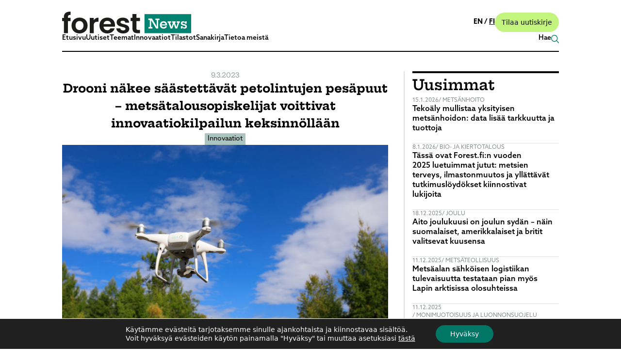

--- FILE ---
content_type: text/html; charset=UTF-8
request_url: https://forest.fi/fi/artikkeli/drooni-nakee-saastettavat-petolintujen-pesapuut-metsatalousopiskelijat-voittivat-innovaatiokilpailun-keksinnollaan/
body_size: 27846
content:
<!doctype html>
<html lang="fi">
<head>
	<meta charset="UTF-8">
<script type="text/javascript">
/* <![CDATA[ */
var gform;gform||(document.addEventListener("gform_main_scripts_loaded",function(){gform.scriptsLoaded=!0}),document.addEventListener("gform/theme/scripts_loaded",function(){gform.themeScriptsLoaded=!0}),window.addEventListener("DOMContentLoaded",function(){gform.domLoaded=!0}),gform={domLoaded:!1,scriptsLoaded:!1,themeScriptsLoaded:!1,isFormEditor:()=>"function"==typeof InitializeEditor,callIfLoaded:function(o){return!(!gform.domLoaded||!gform.scriptsLoaded||!gform.themeScriptsLoaded&&!gform.isFormEditor()||(gform.isFormEditor()&&console.warn("The use of gform.initializeOnLoaded() is deprecated in the form editor context and will be removed in Gravity Forms 3.1."),o(),0))},initializeOnLoaded:function(o){gform.callIfLoaded(o)||(document.addEventListener("gform_main_scripts_loaded",()=>{gform.scriptsLoaded=!0,gform.callIfLoaded(o)}),document.addEventListener("gform/theme/scripts_loaded",()=>{gform.themeScriptsLoaded=!0,gform.callIfLoaded(o)}),window.addEventListener("DOMContentLoaded",()=>{gform.domLoaded=!0,gform.callIfLoaded(o)}))},hooks:{action:{},filter:{}},addAction:function(o,r,e,t){gform.addHook("action",o,r,e,t)},addFilter:function(o,r,e,t){gform.addHook("filter",o,r,e,t)},doAction:function(o){gform.doHook("action",o,arguments)},applyFilters:function(o){return gform.doHook("filter",o,arguments)},removeAction:function(o,r){gform.removeHook("action",o,r)},removeFilter:function(o,r,e){gform.removeHook("filter",o,r,e)},addHook:function(o,r,e,t,n){null==gform.hooks[o][r]&&(gform.hooks[o][r]=[]);var d=gform.hooks[o][r];null==n&&(n=r+"_"+d.length),gform.hooks[o][r].push({tag:n,callable:e,priority:t=null==t?10:t})},doHook:function(r,o,e){var t;if(e=Array.prototype.slice.call(e,1),null!=gform.hooks[r][o]&&((o=gform.hooks[r][o]).sort(function(o,r){return o.priority-r.priority}),o.forEach(function(o){"function"!=typeof(t=o.callable)&&(t=window[t]),"action"==r?t.apply(null,e):e[0]=t.apply(null,e)})),"filter"==r)return e[0]},removeHook:function(o,r,t,n){var e;null!=gform.hooks[o][r]&&(e=(e=gform.hooks[o][r]).filter(function(o,r,e){return!!(null!=n&&n!=o.tag||null!=t&&t!=o.priority)}),gform.hooks[o][r]=e)}});
/* ]]> */
</script>

	<meta name="viewport"
        content="width=device-width, height=device-height, initial-scale=1.0, minimum-scale=1.0, maximum-scale=5.0">
	<meta name='robots' content='index, follow, max-image-preview:large, max-snippet:-1, max-video-preview:-1' />
	<style>img:is([sizes="auto" i], [sizes^="auto," i]) { contain-intrinsic-size: 3000px 1500px }</style>
	<link rel="alternate" href="https://forest.fi/article/drones-help-locate-and-spare-nesting-trees-of-raptors/" hreflang="en" />
<link rel="alternate" href="https://forest.fi/fi/artikkeli/drooni-nakee-saastettavat-petolintujen-pesapuut-metsatalousopiskelijat-voittivat-innovaatiokilpailun-keksinnollaan/" hreflang="fi" />

	<!-- This site is optimized with the Yoast SEO plugin v26.5 - https://yoast.com/wordpress/plugins/seo/ -->
	<meta name="description" content="Opiskelijat Janne Tuominen ja Mikko Riimala keksivät käyttää lennokkia petolintujen pesäpaikkojen turvaamiseen." />
	<link rel="canonical" href="https://forest.fi/fi/artikkeli/drooni-nakee-saastettavat-petolintujen-pesapuut-metsatalousopiskelijat-voittivat-innovaatiokilpailun-keksinnollaan/" />
	<meta property="og:locale" content="fi_FI" />
	<meta property="og:locale:alternate" content="en_GB" />
	<meta property="og:type" content="article" />
	<meta property="og:title" content="Drooni näkee säästettävät petolintujen pesäpuut – metsätalousopiskelijat voittivat innovaatiokilpailun keksinnöllään - Forest.fi" />
	<meta property="og:description" content="Opiskelijat Janne Tuominen ja Mikko Riimala keksivät käyttää lennokkia petolintujen pesäpaikkojen turvaamiseen." />
	<meta property="og:url" content="https://forest.fi/fi/artikkeli/drooni-nakee-saastettavat-petolintujen-pesapuut-metsatalousopiskelijat-voittivat-innovaatiokilpailun-keksinnollaan/" />
	<meta property="og:site_name" content="Forest.fi" />
	<meta property="article:published_time" content="2023-03-09T07:18:37+00:00" />
	<meta property="article:modified_time" content="2023-03-09T14:34:13+00:00" />
	<meta property="og:image" content="https://forest.fi/wp-content/uploads/2023/03/Drone_Photo_Shutterstock.jpg" />
	<meta property="og:image:width" content="1600" />
	<meta property="og:image:height" content="1067" />
	<meta property="og:image:type" content="image/jpeg" />
	<meta name="author" content="Anna Kauppi" />
	<meta name="twitter:card" content="summary_large_image" />
	<meta name="twitter:label1" content="Written by" />
	<meta name="twitter:data1" content="Anna Kauppi" />
	<meta name="twitter:label2" content="Est. reading time" />
	<meta name="twitter:data2" content="1 minute" />
	<script type="application/ld+json" class="yoast-schema-graph">{"@context":"https://schema.org","@graph":[{"@type":"WebPage","@id":"https://forest.fi/fi/artikkeli/drooni-nakee-saastettavat-petolintujen-pesapuut-metsatalousopiskelijat-voittivat-innovaatiokilpailun-keksinnollaan/","url":"https://forest.fi/fi/artikkeli/drooni-nakee-saastettavat-petolintujen-pesapuut-metsatalousopiskelijat-voittivat-innovaatiokilpailun-keksinnollaan/","name":"Drooni näkee säästettävät petolintujen pesäpuut – metsätalousopiskelijat voittivat innovaatiokilpailun keksinnöllään - Forest.fi","isPartOf":{"@id":"https://forest.fi/fi/#website"},"primaryImageOfPage":{"@id":"https://forest.fi/fi/artikkeli/drooni-nakee-saastettavat-petolintujen-pesapuut-metsatalousopiskelijat-voittivat-innovaatiokilpailun-keksinnollaan/#primaryimage"},"image":{"@id":"https://forest.fi/fi/artikkeli/drooni-nakee-saastettavat-petolintujen-pesapuut-metsatalousopiskelijat-voittivat-innovaatiokilpailun-keksinnollaan/#primaryimage"},"thumbnailUrl":"https://forest.fi/wp-content/uploads/2023/03/Drone_Photo_Shutterstock.jpg","datePublished":"2023-03-09T07:18:37+00:00","dateModified":"2023-03-09T14:34:13+00:00","author":{"@id":"https://forest.fi/fi/#/schema/person/75486b470bc84c68d86325e9aaa72819"},"description":"Opiskelijat Janne Tuominen ja Mikko Riimala keksivät käyttää lennokkia petolintujen pesäpaikkojen turvaamiseen.","breadcrumb":{"@id":"https://forest.fi/fi/artikkeli/drooni-nakee-saastettavat-petolintujen-pesapuut-metsatalousopiskelijat-voittivat-innovaatiokilpailun-keksinnollaan/#breadcrumb"},"inLanguage":"fi","potentialAction":[{"@type":"ReadAction","target":["https://forest.fi/fi/artikkeli/drooni-nakee-saastettavat-petolintujen-pesapuut-metsatalousopiskelijat-voittivat-innovaatiokilpailun-keksinnollaan/"]}]},{"@type":"ImageObject","inLanguage":"fi","@id":"https://forest.fi/fi/artikkeli/drooni-nakee-saastettavat-petolintujen-pesapuut-metsatalousopiskelijat-voittivat-innovaatiokilpailun-keksinnollaan/#primaryimage","url":"https://forest.fi/wp-content/uploads/2023/03/Drone_Photo_Shutterstock.jpg","contentUrl":"https://forest.fi/wp-content/uploads/2023/03/Drone_Photo_Shutterstock.jpg","width":1600,"height":1067,"caption":"Droonikurssi on metsätalouden opiskelijoille vapaaehtoinen. Sen sijaan luonnonsuojelun opetus on oppilaitoksen tiedotteen mukaan tärkeää kaikille. Kuva: Shutterstock"},{"@type":"BreadcrumbList","@id":"https://forest.fi/fi/artikkeli/drooni-nakee-saastettavat-petolintujen-pesapuut-metsatalousopiskelijat-voittivat-innovaatiokilpailun-keksinnollaan/#breadcrumb","itemListElement":[{"@type":"ListItem","position":1,"name":"Koti","item":"https://forest.fi/fi/"},{"@type":"ListItem","position":2,"name":"Drooni näkee säästettävät petolintujen pesäpuut – metsätalousopiskelijat voittivat innovaatiokilpailun keksinnöllään"}]},{"@type":"WebSite","@id":"https://forest.fi/fi/#website","url":"https://forest.fi/fi/","name":"Forest.fi","description":"Metsäalan yhteinen verkkolehti","potentialAction":[{"@type":"SearchAction","target":{"@type":"EntryPoint","urlTemplate":"https://forest.fi/fi/?s={search_term_string}"},"query-input":{"@type":"PropertyValueSpecification","valueRequired":true,"valueName":"search_term_string"}}],"inLanguage":"fi"},{"@type":"Person","@id":"https://forest.fi/fi/#/schema/person/75486b470bc84c68d86325e9aaa72819","name":"Anna Kauppi","url":"https://forest.fi/fi/kirjoittaja/annakauppi/"}]}</script>
	<!-- / Yoast SEO plugin. -->


<link rel='dns-prefetch' href='//use.typekit.net' />
<link rel='stylesheet' id='wp-block-library-css' href='https://forest.fi/wp-includes/css/dist/block-library/style.min.css?ver=62ada53797569a07dd779ce4422c65c0' type='text/css' media='all' />
<style id='wp-block-library-inline-css' type='text/css'>
.is-style-lead-text { font-size: 1.25rem; }
</style>
<style id='global-styles-inline-css' type='text/css'>
:root{--wp--preset--aspect-ratio--square: 1;--wp--preset--aspect-ratio--4-3: 4/3;--wp--preset--aspect-ratio--3-4: 3/4;--wp--preset--aspect-ratio--3-2: 3/2;--wp--preset--aspect-ratio--2-3: 2/3;--wp--preset--aspect-ratio--16-9: 16/9;--wp--preset--aspect-ratio--9-16: 9/16;--wp--preset--color--black: #000000;--wp--preset--color--cyan-bluish-gray: #abb8c3;--wp--preset--color--white: #FFFFFF;--wp--preset--color--pale-pink: #EDD2DC;--wp--preset--color--vivid-red: #cf2e2e;--wp--preset--color--luminous-vivid-orange: #ff6900;--wp--preset--color--luminous-vivid-amber: #fcb900;--wp--preset--color--light-green-cyan: #7bdcb5;--wp--preset--color--vivid-green-cyan: #00d084;--wp--preset--color--pale-cyan-blue: #8ed1fc;--wp--preset--color--vivid-cyan-blue: #0693e3;--wp--preset--color--vivid-purple: #9b51e0;--wp--preset--color--transparent: #7c027c;--wp--preset--color--blue-stone: #3E6371;--wp--preset--color--dark-coffee: #3E3423;--wp--preset--color--dark-slate: #153A47;--wp--preset--color--dusty-rose: #DDC2B5;--wp--preset--color--grayish-green: #86918B;--wp--preset--color--lavender: #DCDBF4;--wp--preset--color--mid-gray: #e0e0e0;--wp--preset--color--light-blue: #D1E6F4;--wp--preset--color--light-cyan: #C6E8E4;--wp--preset--color--light-green: #C2F47E;--wp--preset--color--light-gray-dark: #F2F1F0;--wp--preset--color--light-gray-light: #F7F6F4;--wp--preset--color--light-peach: #FDE6CE;--wp--preset--color--off-white: #F2F1F0;--wp--preset--color--pale-green: #ACC4C0;--wp--preset--color--pale-yellow: #E3E2BC;--wp--preset--color--powder-blue: #9FC1BE;--wp--preset--color--soft-black: #00000086;--wp--preset--color--teal-green: #008472;--wp--preset--color--lemon-chiffon-mist: #EEEDAD;--wp--preset--gradient--vivid-cyan-blue-to-vivid-purple: linear-gradient(135deg,rgba(6,147,227,1) 0%,rgb(155,81,224) 100%);--wp--preset--gradient--light-green-cyan-to-vivid-green-cyan: linear-gradient(135deg,rgb(122,220,180) 0%,rgb(0,208,130) 100%);--wp--preset--gradient--luminous-vivid-amber-to-luminous-vivid-orange: linear-gradient(135deg,rgba(252,185,0,1) 0%,rgba(255,105,0,1) 100%);--wp--preset--gradient--luminous-vivid-orange-to-vivid-red: linear-gradient(135deg,rgba(255,105,0,1) 0%,rgb(207,46,46) 100%);--wp--preset--gradient--very-light-gray-to-cyan-bluish-gray: linear-gradient(135deg,rgb(238,238,238) 0%,rgb(169,184,195) 100%);--wp--preset--gradient--cool-to-warm-spectrum: linear-gradient(135deg,rgb(74,234,220) 0%,rgb(151,120,209) 20%,rgb(207,42,186) 40%,rgb(238,44,130) 60%,rgb(251,105,98) 80%,rgb(254,248,76) 100%);--wp--preset--gradient--blush-light-purple: linear-gradient(135deg,rgb(255,206,236) 0%,rgb(152,150,240) 100%);--wp--preset--gradient--blush-bordeaux: linear-gradient(135deg,rgb(254,205,165) 0%,rgb(254,45,45) 50%,rgb(107,0,62) 100%);--wp--preset--gradient--luminous-dusk: linear-gradient(135deg,rgb(255,203,112) 0%,rgb(199,81,192) 50%,rgb(65,88,208) 100%);--wp--preset--gradient--pale-ocean: linear-gradient(135deg,rgb(255,245,203) 0%,rgb(182,227,212) 50%,rgb(51,167,181) 100%);--wp--preset--gradient--electric-grass: linear-gradient(135deg,rgb(202,248,128) 0%,rgb(113,206,126) 100%);--wp--preset--gradient--midnight: linear-gradient(135deg,rgb(2,3,129) 0%,rgb(40,116,252) 100%);--wp--preset--font-size--small: 13px;--wp--preset--font-size--medium: 20px;--wp--preset--font-size--large: 36px;--wp--preset--font-size--x-large: 42px;--wp--preset--font-size--xs: 0.75rem;--wp--preset--font-size--sm: 0.875rem;--wp--preset--font-size--base: 1rem;--wp--preset--font-size--lg: 1.125rem;--wp--preset--font-size--xl: 1.25rem;--wp--preset--font-size--2-xl: 1.5rem;--wp--preset--font-size--3-xl: 1.875rem;--wp--preset--font-size--4-xl: 2.25rem;--wp--preset--font-size--5-xl: 3rem;--wp--preset--font-family--azo-sans: azo-sans-web, sans-serif;--wp--preset--font-family--hepta-slab: hepta-slab, serif;--wp--preset--spacing--20: 0.44rem;--wp--preset--spacing--30: 0.67rem;--wp--preset--spacing--40: 1rem;--wp--preset--spacing--50: 1.5rem;--wp--preset--spacing--60: 2.25rem;--wp--preset--spacing--70: 3.38rem;--wp--preset--spacing--80: 5.06rem;--wp--preset--shadow--natural: 6px 6px 9px rgba(0, 0, 0, 0.2);--wp--preset--shadow--deep: 12px 12px 50px rgba(0, 0, 0, 0.4);--wp--preset--shadow--sharp: 6px 6px 0px rgba(0, 0, 0, 0.2);--wp--preset--shadow--outlined: 6px 6px 0px -3px rgba(255, 255, 255, 1), 6px 6px rgba(0, 0, 0, 1);--wp--preset--shadow--crisp: 6px 6px 0px rgba(0, 0, 0, 1);}:root { --wp--style--global--content-size: 660px;--wp--style--global--wide-size: 660px; }:where(body) { margin: 0; }.wp-site-blocks > .alignleft { float: left; margin-right: 2em; }.wp-site-blocks > .alignright { float: right; margin-left: 2em; }.wp-site-blocks > .aligncenter { justify-content: center; margin-left: auto; margin-right: auto; }:where(.wp-site-blocks) > * { margin-block-start: 24px; margin-block-end: 0; }:where(.wp-site-blocks) > :first-child { margin-block-start: 0; }:where(.wp-site-blocks) > :last-child { margin-block-end: 0; }:root { --wp--style--block-gap: 24px; }:root :where(.is-layout-flow) > :first-child{margin-block-start: 0;}:root :where(.is-layout-flow) > :last-child{margin-block-end: 0;}:root :where(.is-layout-flow) > *{margin-block-start: 24px;margin-block-end: 0;}:root :where(.is-layout-constrained) > :first-child{margin-block-start: 0;}:root :where(.is-layout-constrained) > :last-child{margin-block-end: 0;}:root :where(.is-layout-constrained) > *{margin-block-start: 24px;margin-block-end: 0;}:root :where(.is-layout-flex){gap: 24px;}:root :where(.is-layout-grid){gap: 24px;}.is-layout-flow > .alignleft{float: left;margin-inline-start: 0;margin-inline-end: 2em;}.is-layout-flow > .alignright{float: right;margin-inline-start: 2em;margin-inline-end: 0;}.is-layout-flow > .aligncenter{margin-left: auto !important;margin-right: auto !important;}.is-layout-constrained > .alignleft{float: left;margin-inline-start: 0;margin-inline-end: 2em;}.is-layout-constrained > .alignright{float: right;margin-inline-start: 2em;margin-inline-end: 0;}.is-layout-constrained > .aligncenter{margin-left: auto !important;margin-right: auto !important;}.is-layout-constrained > :where(:not(.alignleft):not(.alignright):not(.alignfull)){max-width: var(--wp--style--global--content-size);margin-left: auto !important;margin-right: auto !important;}.is-layout-constrained > .alignwide{max-width: var(--wp--style--global--wide-size);}body .is-layout-flex{display: flex;}.is-layout-flex{flex-wrap: wrap;align-items: center;}.is-layout-flex > :is(*, div){margin: 0;}body .is-layout-grid{display: grid;}.is-layout-grid > :is(*, div){margin: 0;}body{padding-top: 0px;padding-right: 0px;padding-bottom: 0px;padding-left: 0px;}a:where(:not(.wp-element-button)){text-decoration: underline;}:root :where(.wp-element-button, .wp-block-button__link){background-color: #32373c;border-width: 0;color: #fff;font-family: inherit;font-size: inherit;line-height: inherit;padding: calc(0.667em + 2px) calc(1.333em + 2px);text-decoration: none;}.has-black-color{color: var(--wp--preset--color--black) !important;}.has-cyan-bluish-gray-color{color: var(--wp--preset--color--cyan-bluish-gray) !important;}.has-white-color{color: var(--wp--preset--color--white) !important;}.has-pale-pink-color{color: var(--wp--preset--color--pale-pink) !important;}.has-vivid-red-color{color: var(--wp--preset--color--vivid-red) !important;}.has-luminous-vivid-orange-color{color: var(--wp--preset--color--luminous-vivid-orange) !important;}.has-luminous-vivid-amber-color{color: var(--wp--preset--color--luminous-vivid-amber) !important;}.has-light-green-cyan-color{color: var(--wp--preset--color--light-green-cyan) !important;}.has-vivid-green-cyan-color{color: var(--wp--preset--color--vivid-green-cyan) !important;}.has-pale-cyan-blue-color{color: var(--wp--preset--color--pale-cyan-blue) !important;}.has-vivid-cyan-blue-color{color: var(--wp--preset--color--vivid-cyan-blue) !important;}.has-vivid-purple-color{color: var(--wp--preset--color--vivid-purple) !important;}.has-transparent-color{color: var(--wp--preset--color--transparent) !important;}.has-blue-stone-color{color: var(--wp--preset--color--blue-stone) !important;}.has-dark-coffee-color{color: var(--wp--preset--color--dark-coffee) !important;}.has-dark-slate-color{color: var(--wp--preset--color--dark-slate) !important;}.has-dusty-rose-color{color: var(--wp--preset--color--dusty-rose) !important;}.has-grayish-green-color{color: var(--wp--preset--color--grayish-green) !important;}.has-lavender-color{color: var(--wp--preset--color--lavender) !important;}.has-mid-gray-color{color: var(--wp--preset--color--mid-gray) !important;}.has-light-blue-color{color: var(--wp--preset--color--light-blue) !important;}.has-light-cyan-color{color: var(--wp--preset--color--light-cyan) !important;}.has-light-green-color{color: var(--wp--preset--color--light-green) !important;}.has-light-gray-dark-color{color: var(--wp--preset--color--light-gray-dark) !important;}.has-light-gray-light-color{color: var(--wp--preset--color--light-gray-light) !important;}.has-light-peach-color{color: var(--wp--preset--color--light-peach) !important;}.has-off-white-color{color: var(--wp--preset--color--off-white) !important;}.has-pale-green-color{color: var(--wp--preset--color--pale-green) !important;}.has-pale-yellow-color{color: var(--wp--preset--color--pale-yellow) !important;}.has-powder-blue-color{color: var(--wp--preset--color--powder-blue) !important;}.has-soft-black-color{color: var(--wp--preset--color--soft-black) !important;}.has-teal-green-color{color: var(--wp--preset--color--teal-green) !important;}.has-lemon-chiffon-mist-color{color: var(--wp--preset--color--lemon-chiffon-mist) !important;}.has-black-background-color{background-color: var(--wp--preset--color--black) !important;}.has-cyan-bluish-gray-background-color{background-color: var(--wp--preset--color--cyan-bluish-gray) !important;}.has-white-background-color{background-color: var(--wp--preset--color--white) !important;}.has-pale-pink-background-color{background-color: var(--wp--preset--color--pale-pink) !important;}.has-vivid-red-background-color{background-color: var(--wp--preset--color--vivid-red) !important;}.has-luminous-vivid-orange-background-color{background-color: var(--wp--preset--color--luminous-vivid-orange) !important;}.has-luminous-vivid-amber-background-color{background-color: var(--wp--preset--color--luminous-vivid-amber) !important;}.has-light-green-cyan-background-color{background-color: var(--wp--preset--color--light-green-cyan) !important;}.has-vivid-green-cyan-background-color{background-color: var(--wp--preset--color--vivid-green-cyan) !important;}.has-pale-cyan-blue-background-color{background-color: var(--wp--preset--color--pale-cyan-blue) !important;}.has-vivid-cyan-blue-background-color{background-color: var(--wp--preset--color--vivid-cyan-blue) !important;}.has-vivid-purple-background-color{background-color: var(--wp--preset--color--vivid-purple) !important;}.has-transparent-background-color{background-color: var(--wp--preset--color--transparent) !important;}.has-blue-stone-background-color{background-color: var(--wp--preset--color--blue-stone) !important;}.has-dark-coffee-background-color{background-color: var(--wp--preset--color--dark-coffee) !important;}.has-dark-slate-background-color{background-color: var(--wp--preset--color--dark-slate) !important;}.has-dusty-rose-background-color{background-color: var(--wp--preset--color--dusty-rose) !important;}.has-grayish-green-background-color{background-color: var(--wp--preset--color--grayish-green) !important;}.has-lavender-background-color{background-color: var(--wp--preset--color--lavender) !important;}.has-mid-gray-background-color{background-color: var(--wp--preset--color--mid-gray) !important;}.has-light-blue-background-color{background-color: var(--wp--preset--color--light-blue) !important;}.has-light-cyan-background-color{background-color: var(--wp--preset--color--light-cyan) !important;}.has-light-green-background-color{background-color: var(--wp--preset--color--light-green) !important;}.has-light-gray-dark-background-color{background-color: var(--wp--preset--color--light-gray-dark) !important;}.has-light-gray-light-background-color{background-color: var(--wp--preset--color--light-gray-light) !important;}.has-light-peach-background-color{background-color: var(--wp--preset--color--light-peach) !important;}.has-off-white-background-color{background-color: var(--wp--preset--color--off-white) !important;}.has-pale-green-background-color{background-color: var(--wp--preset--color--pale-green) !important;}.has-pale-yellow-background-color{background-color: var(--wp--preset--color--pale-yellow) !important;}.has-powder-blue-background-color{background-color: var(--wp--preset--color--powder-blue) !important;}.has-soft-black-background-color{background-color: var(--wp--preset--color--soft-black) !important;}.has-teal-green-background-color{background-color: var(--wp--preset--color--teal-green) !important;}.has-lemon-chiffon-mist-background-color{background-color: var(--wp--preset--color--lemon-chiffon-mist) !important;}.has-black-border-color{border-color: var(--wp--preset--color--black) !important;}.has-cyan-bluish-gray-border-color{border-color: var(--wp--preset--color--cyan-bluish-gray) !important;}.has-white-border-color{border-color: var(--wp--preset--color--white) !important;}.has-pale-pink-border-color{border-color: var(--wp--preset--color--pale-pink) !important;}.has-vivid-red-border-color{border-color: var(--wp--preset--color--vivid-red) !important;}.has-luminous-vivid-orange-border-color{border-color: var(--wp--preset--color--luminous-vivid-orange) !important;}.has-luminous-vivid-amber-border-color{border-color: var(--wp--preset--color--luminous-vivid-amber) !important;}.has-light-green-cyan-border-color{border-color: var(--wp--preset--color--light-green-cyan) !important;}.has-vivid-green-cyan-border-color{border-color: var(--wp--preset--color--vivid-green-cyan) !important;}.has-pale-cyan-blue-border-color{border-color: var(--wp--preset--color--pale-cyan-blue) !important;}.has-vivid-cyan-blue-border-color{border-color: var(--wp--preset--color--vivid-cyan-blue) !important;}.has-vivid-purple-border-color{border-color: var(--wp--preset--color--vivid-purple) !important;}.has-transparent-border-color{border-color: var(--wp--preset--color--transparent) !important;}.has-blue-stone-border-color{border-color: var(--wp--preset--color--blue-stone) !important;}.has-dark-coffee-border-color{border-color: var(--wp--preset--color--dark-coffee) !important;}.has-dark-slate-border-color{border-color: var(--wp--preset--color--dark-slate) !important;}.has-dusty-rose-border-color{border-color: var(--wp--preset--color--dusty-rose) !important;}.has-grayish-green-border-color{border-color: var(--wp--preset--color--grayish-green) !important;}.has-lavender-border-color{border-color: var(--wp--preset--color--lavender) !important;}.has-mid-gray-border-color{border-color: var(--wp--preset--color--mid-gray) !important;}.has-light-blue-border-color{border-color: var(--wp--preset--color--light-blue) !important;}.has-light-cyan-border-color{border-color: var(--wp--preset--color--light-cyan) !important;}.has-light-green-border-color{border-color: var(--wp--preset--color--light-green) !important;}.has-light-gray-dark-border-color{border-color: var(--wp--preset--color--light-gray-dark) !important;}.has-light-gray-light-border-color{border-color: var(--wp--preset--color--light-gray-light) !important;}.has-light-peach-border-color{border-color: var(--wp--preset--color--light-peach) !important;}.has-off-white-border-color{border-color: var(--wp--preset--color--off-white) !important;}.has-pale-green-border-color{border-color: var(--wp--preset--color--pale-green) !important;}.has-pale-yellow-border-color{border-color: var(--wp--preset--color--pale-yellow) !important;}.has-powder-blue-border-color{border-color: var(--wp--preset--color--powder-blue) !important;}.has-soft-black-border-color{border-color: var(--wp--preset--color--soft-black) !important;}.has-teal-green-border-color{border-color: var(--wp--preset--color--teal-green) !important;}.has-lemon-chiffon-mist-border-color{border-color: var(--wp--preset--color--lemon-chiffon-mist) !important;}.has-vivid-cyan-blue-to-vivid-purple-gradient-background{background: var(--wp--preset--gradient--vivid-cyan-blue-to-vivid-purple) !important;}.has-light-green-cyan-to-vivid-green-cyan-gradient-background{background: var(--wp--preset--gradient--light-green-cyan-to-vivid-green-cyan) !important;}.has-luminous-vivid-amber-to-luminous-vivid-orange-gradient-background{background: var(--wp--preset--gradient--luminous-vivid-amber-to-luminous-vivid-orange) !important;}.has-luminous-vivid-orange-to-vivid-red-gradient-background{background: var(--wp--preset--gradient--luminous-vivid-orange-to-vivid-red) !important;}.has-very-light-gray-to-cyan-bluish-gray-gradient-background{background: var(--wp--preset--gradient--very-light-gray-to-cyan-bluish-gray) !important;}.has-cool-to-warm-spectrum-gradient-background{background: var(--wp--preset--gradient--cool-to-warm-spectrum) !important;}.has-blush-light-purple-gradient-background{background: var(--wp--preset--gradient--blush-light-purple) !important;}.has-blush-bordeaux-gradient-background{background: var(--wp--preset--gradient--blush-bordeaux) !important;}.has-luminous-dusk-gradient-background{background: var(--wp--preset--gradient--luminous-dusk) !important;}.has-pale-ocean-gradient-background{background: var(--wp--preset--gradient--pale-ocean) !important;}.has-electric-grass-gradient-background{background: var(--wp--preset--gradient--electric-grass) !important;}.has-midnight-gradient-background{background: var(--wp--preset--gradient--midnight) !important;}.has-small-font-size{font-size: var(--wp--preset--font-size--small) !important;}.has-medium-font-size{font-size: var(--wp--preset--font-size--medium) !important;}.has-large-font-size{font-size: var(--wp--preset--font-size--large) !important;}.has-x-large-font-size{font-size: var(--wp--preset--font-size--x-large) !important;}.has-xs-font-size{font-size: var(--wp--preset--font-size--xs) !important;}.has-sm-font-size{font-size: var(--wp--preset--font-size--sm) !important;}.has-base-font-size{font-size: var(--wp--preset--font-size--base) !important;}.has-lg-font-size{font-size: var(--wp--preset--font-size--lg) !important;}.has-xl-font-size{font-size: var(--wp--preset--font-size--xl) !important;}.has-2-xl-font-size{font-size: var(--wp--preset--font-size--2-xl) !important;}.has-3-xl-font-size{font-size: var(--wp--preset--font-size--3-xl) !important;}.has-4-xl-font-size{font-size: var(--wp--preset--font-size--4-xl) !important;}.has-5-xl-font-size{font-size: var(--wp--preset--font-size--5-xl) !important;}.has-azo-sans-font-family{font-family: var(--wp--preset--font-family--azo-sans) !important;}.has-hepta-slab-font-family{font-family: var(--wp--preset--font-family--hepta-slab) !important;}
:root :where(.wp-block-pullquote){font-size: 1.5em;line-height: 1.6;}
</style>
<link rel='stylesheet' id='ctf_styles-css' href='https://forest.fi/wp-content/plugins/custom-twitter-feeds/css/ctf-styles.min.css?ver=2.3.1' type='text/css' media='all' />
<link rel='stylesheet' id='forest-style-css' href='https://forest.fi/wp-content/themes/forest-wp-theme/dist/styles.css?ver=1765540804' type='text/css' media='all' />
<link rel='stylesheet' id='adobe-fonts-css' href='https://use.typekit.net/vzt6jjx.css' type='text/css' media='all' />
<link rel='stylesheet' id='gravity_forms_theme_reset-css' href='https://forest.fi/wp-content/plugins/gravityforms/assets/css/dist/gravity-forms-theme-reset.min.css?ver=2.9.23.3' type='text/css' media='all' />
<link rel='stylesheet' id='gravity_forms_theme_foundation-css' href='https://forest.fi/wp-content/plugins/gravityforms/assets/css/dist/gravity-forms-theme-foundation.min.css?ver=2.9.23.3' type='text/css' media='all' />
<link rel='stylesheet' id='gravity_forms_theme_framework-css' href='https://forest.fi/wp-content/plugins/gravityforms/assets/css/dist/gravity-forms-theme-framework.min.css?ver=2.9.23.3' type='text/css' media='all' />
<link rel='stylesheet' id='gravityformspolls_theme_framework-css' href='https://forest.fi/wp-content/plugins/gravityformspolls/assets/css/dist/theme-framework.min.css?ver=62ada53797569a07dd779ce4422c65c0' type='text/css' media='all' />
<link rel='stylesheet' id='gravity_forms_orbital_theme-css' href='https://forest.fi/wp-content/plugins/gravityforms/assets/css/dist/gravity-forms-orbital-theme.min.css?ver=2.9.23.3' type='text/css' media='all' />
<link rel='stylesheet' id='moove_gdpr_frontend-css' href='https://forest.fi/wp-content/plugins/gdpr-cookie-compliance/dist/styles/gdpr-main-nf.css?ver=5.0.9' type='text/css' media='all' />
<style id='moove_gdpr_frontend-inline-css' type='text/css'>
				#moove_gdpr_cookie_modal .moove-gdpr-modal-content .moove-gdpr-tab-main h3.tab-title, 
				#moove_gdpr_cookie_modal .moove-gdpr-modal-content .moove-gdpr-tab-main span.tab-title,
				#moove_gdpr_cookie_modal .moove-gdpr-modal-content .moove-gdpr-modal-left-content #moove-gdpr-menu li a, 
				#moove_gdpr_cookie_modal .moove-gdpr-modal-content .moove-gdpr-modal-left-content #moove-gdpr-menu li button,
				#moove_gdpr_cookie_modal .moove-gdpr-modal-content .moove-gdpr-modal-left-content .moove-gdpr-branding-cnt a,
				#moove_gdpr_cookie_modal .moove-gdpr-modal-content .moove-gdpr-modal-footer-content .moove-gdpr-button-holder a.mgbutton, 
				#moove_gdpr_cookie_modal .moove-gdpr-modal-content .moove-gdpr-modal-footer-content .moove-gdpr-button-holder button.mgbutton,
				#moove_gdpr_cookie_modal .cookie-switch .cookie-slider:after, 
				#moove_gdpr_cookie_modal .cookie-switch .slider:after, 
				#moove_gdpr_cookie_modal .switch .cookie-slider:after, 
				#moove_gdpr_cookie_modal .switch .slider:after,
				#moove_gdpr_cookie_info_bar .moove-gdpr-info-bar-container .moove-gdpr-info-bar-content p, 
				#moove_gdpr_cookie_info_bar .moove-gdpr-info-bar-container .moove-gdpr-info-bar-content p a,
				#moove_gdpr_cookie_info_bar .moove-gdpr-info-bar-container .moove-gdpr-info-bar-content a.mgbutton, 
				#moove_gdpr_cookie_info_bar .moove-gdpr-info-bar-container .moove-gdpr-info-bar-content button.mgbutton,
				#moove_gdpr_cookie_modal .moove-gdpr-modal-content .moove-gdpr-tab-main .moove-gdpr-tab-main-content h1, 
				#moove_gdpr_cookie_modal .moove-gdpr-modal-content .moove-gdpr-tab-main .moove-gdpr-tab-main-content h2, 
				#moove_gdpr_cookie_modal .moove-gdpr-modal-content .moove-gdpr-tab-main .moove-gdpr-tab-main-content h3, 
				#moove_gdpr_cookie_modal .moove-gdpr-modal-content .moove-gdpr-tab-main .moove-gdpr-tab-main-content h4, 
				#moove_gdpr_cookie_modal .moove-gdpr-modal-content .moove-gdpr-tab-main .moove-gdpr-tab-main-content h5, 
				#moove_gdpr_cookie_modal .moove-gdpr-modal-content .moove-gdpr-tab-main .moove-gdpr-tab-main-content h6,
				#moove_gdpr_cookie_modal .moove-gdpr-modal-content.moove_gdpr_modal_theme_v2 .moove-gdpr-modal-title .tab-title,
				#moove_gdpr_cookie_modal .moove-gdpr-modal-content.moove_gdpr_modal_theme_v2 .moove-gdpr-tab-main h3.tab-title, 
				#moove_gdpr_cookie_modal .moove-gdpr-modal-content.moove_gdpr_modal_theme_v2 .moove-gdpr-tab-main span.tab-title,
				#moove_gdpr_cookie_modal .moove-gdpr-modal-content.moove_gdpr_modal_theme_v2 .moove-gdpr-branding-cnt a {
					font-weight: inherit				}
			#moove_gdpr_cookie_modal,#moove_gdpr_cookie_info_bar,.gdpr_cookie_settings_shortcode_content{font-family:inherit}#moove_gdpr_save_popup_settings_button{background-color:#373737;color:#fff}#moove_gdpr_save_popup_settings_button:hover{background-color:#000}#moove_gdpr_cookie_info_bar .moove-gdpr-info-bar-container .moove-gdpr-info-bar-content a.mgbutton,#moove_gdpr_cookie_info_bar .moove-gdpr-info-bar-container .moove-gdpr-info-bar-content button.mgbutton{background-color:#007666}#moove_gdpr_cookie_modal .moove-gdpr-modal-content .moove-gdpr-modal-footer-content .moove-gdpr-button-holder a.mgbutton,#moove_gdpr_cookie_modal .moove-gdpr-modal-content .moove-gdpr-modal-footer-content .moove-gdpr-button-holder button.mgbutton,.gdpr_cookie_settings_shortcode_content .gdpr-shr-button.button-green{background-color:#007666;border-color:#007666}#moove_gdpr_cookie_modal .moove-gdpr-modal-content .moove-gdpr-modal-footer-content .moove-gdpr-button-holder a.mgbutton:hover,#moove_gdpr_cookie_modal .moove-gdpr-modal-content .moove-gdpr-modal-footer-content .moove-gdpr-button-holder button.mgbutton:hover,.gdpr_cookie_settings_shortcode_content .gdpr-shr-button.button-green:hover{background-color:#fff;color:#007666}#moove_gdpr_cookie_modal .moove-gdpr-modal-content .moove-gdpr-modal-close i,#moove_gdpr_cookie_modal .moove-gdpr-modal-content .moove-gdpr-modal-close span.gdpr-icon{background-color:#007666;border:1px solid #007666}#moove_gdpr_cookie_info_bar span.moove-gdpr-infobar-allow-all.focus-g,#moove_gdpr_cookie_info_bar span.moove-gdpr-infobar-allow-all:focus,#moove_gdpr_cookie_info_bar button.moove-gdpr-infobar-allow-all.focus-g,#moove_gdpr_cookie_info_bar button.moove-gdpr-infobar-allow-all:focus,#moove_gdpr_cookie_info_bar span.moove-gdpr-infobar-reject-btn.focus-g,#moove_gdpr_cookie_info_bar span.moove-gdpr-infobar-reject-btn:focus,#moove_gdpr_cookie_info_bar button.moove-gdpr-infobar-reject-btn.focus-g,#moove_gdpr_cookie_info_bar button.moove-gdpr-infobar-reject-btn:focus,#moove_gdpr_cookie_info_bar span.change-settings-button.focus-g,#moove_gdpr_cookie_info_bar span.change-settings-button:focus,#moove_gdpr_cookie_info_bar button.change-settings-button.focus-g,#moove_gdpr_cookie_info_bar button.change-settings-button:focus{-webkit-box-shadow:0 0 1px 3px #007666;-moz-box-shadow:0 0 1px 3px #007666;box-shadow:0 0 1px 3px #007666}#moove_gdpr_cookie_modal .moove-gdpr-modal-content .moove-gdpr-modal-close i:hover,#moove_gdpr_cookie_modal .moove-gdpr-modal-content .moove-gdpr-modal-close span.gdpr-icon:hover,#moove_gdpr_cookie_info_bar span[data-href]>u.change-settings-button{color:#007666}#moove_gdpr_cookie_modal .moove-gdpr-modal-content .moove-gdpr-modal-left-content #moove-gdpr-menu li.menu-item-selected a span.gdpr-icon,#moove_gdpr_cookie_modal .moove-gdpr-modal-content .moove-gdpr-modal-left-content #moove-gdpr-menu li.menu-item-selected button span.gdpr-icon{color:inherit}#moove_gdpr_cookie_modal .moove-gdpr-modal-content .moove-gdpr-modal-left-content #moove-gdpr-menu li a span.gdpr-icon,#moove_gdpr_cookie_modal .moove-gdpr-modal-content .moove-gdpr-modal-left-content #moove-gdpr-menu li button span.gdpr-icon{color:inherit}#moove_gdpr_cookie_modal .gdpr-acc-link{line-height:0;font-size:0;color:transparent;position:absolute}#moove_gdpr_cookie_modal .moove-gdpr-modal-content .moove-gdpr-modal-close:hover i,#moove_gdpr_cookie_modal .moove-gdpr-modal-content .moove-gdpr-modal-left-content #moove-gdpr-menu li a,#moove_gdpr_cookie_modal .moove-gdpr-modal-content .moove-gdpr-modal-left-content #moove-gdpr-menu li button,#moove_gdpr_cookie_modal .moove-gdpr-modal-content .moove-gdpr-modal-left-content #moove-gdpr-menu li button i,#moove_gdpr_cookie_modal .moove-gdpr-modal-content .moove-gdpr-modal-left-content #moove-gdpr-menu li a i,#moove_gdpr_cookie_modal .moove-gdpr-modal-content .moove-gdpr-tab-main .moove-gdpr-tab-main-content a:hover,#moove_gdpr_cookie_info_bar.moove-gdpr-dark-scheme .moove-gdpr-info-bar-container .moove-gdpr-info-bar-content a.mgbutton:hover,#moove_gdpr_cookie_info_bar.moove-gdpr-dark-scheme .moove-gdpr-info-bar-container .moove-gdpr-info-bar-content button.mgbutton:hover,#moove_gdpr_cookie_info_bar.moove-gdpr-dark-scheme .moove-gdpr-info-bar-container .moove-gdpr-info-bar-content a:hover,#moove_gdpr_cookie_info_bar.moove-gdpr-dark-scheme .moove-gdpr-info-bar-container .moove-gdpr-info-bar-content button:hover,#moove_gdpr_cookie_info_bar.moove-gdpr-dark-scheme .moove-gdpr-info-bar-container .moove-gdpr-info-bar-content span.change-settings-button:hover,#moove_gdpr_cookie_info_bar.moove-gdpr-dark-scheme .moove-gdpr-info-bar-container .moove-gdpr-info-bar-content button.change-settings-button:hover,#moove_gdpr_cookie_info_bar.moove-gdpr-dark-scheme .moove-gdpr-info-bar-container .moove-gdpr-info-bar-content u.change-settings-button:hover,#moove_gdpr_cookie_info_bar span[data-href]>u.change-settings-button,#moove_gdpr_cookie_info_bar.moove-gdpr-dark-scheme .moove-gdpr-info-bar-container .moove-gdpr-info-bar-content a.mgbutton.focus-g,#moove_gdpr_cookie_info_bar.moove-gdpr-dark-scheme .moove-gdpr-info-bar-container .moove-gdpr-info-bar-content button.mgbutton.focus-g,#moove_gdpr_cookie_info_bar.moove-gdpr-dark-scheme .moove-gdpr-info-bar-container .moove-gdpr-info-bar-content a.focus-g,#moove_gdpr_cookie_info_bar.moove-gdpr-dark-scheme .moove-gdpr-info-bar-container .moove-gdpr-info-bar-content button.focus-g,#moove_gdpr_cookie_info_bar.moove-gdpr-dark-scheme .moove-gdpr-info-bar-container .moove-gdpr-info-bar-content a.mgbutton:focus,#moove_gdpr_cookie_info_bar.moove-gdpr-dark-scheme .moove-gdpr-info-bar-container .moove-gdpr-info-bar-content button.mgbutton:focus,#moove_gdpr_cookie_info_bar.moove-gdpr-dark-scheme .moove-gdpr-info-bar-container .moove-gdpr-info-bar-content a:focus,#moove_gdpr_cookie_info_bar.moove-gdpr-dark-scheme .moove-gdpr-info-bar-container .moove-gdpr-info-bar-content button:focus,#moove_gdpr_cookie_info_bar.moove-gdpr-dark-scheme .moove-gdpr-info-bar-container .moove-gdpr-info-bar-content span.change-settings-button.focus-g,span.change-settings-button:focus,button.change-settings-button.focus-g,button.change-settings-button:focus,#moove_gdpr_cookie_info_bar.moove-gdpr-dark-scheme .moove-gdpr-info-bar-container .moove-gdpr-info-bar-content u.change-settings-button.focus-g,#moove_gdpr_cookie_info_bar.moove-gdpr-dark-scheme .moove-gdpr-info-bar-container .moove-gdpr-info-bar-content u.change-settings-button:focus{color:#007666}#moove_gdpr_cookie_modal .moove-gdpr-branding.focus-g span,#moove_gdpr_cookie_modal .moove-gdpr-modal-content .moove-gdpr-tab-main a.focus-g,#moove_gdpr_cookie_modal .moove-gdpr-modal-content .moove-gdpr-tab-main .gdpr-cd-details-toggle.focus-g{color:#007666}#moove_gdpr_cookie_modal.gdpr_lightbox-hide{display:none}
</style>
<script type="text/javascript" src="https://forest.fi/wp-includes/js/jquery/jquery.min.js?ver=3.7.1" id="jquery-core-js"></script>
<script type="text/javascript" src="https://forest.fi/wp-includes/js/jquery/jquery-migrate.min.js?ver=3.4.1" id="jquery-migrate-js"></script>
<script type="text/javascript" defer='defer' src="https://forest.fi/wp-content/plugins/gravityforms/js/jquery.json.min.js?ver=2.9.23.3" id="gform_json-js"></script>
<script type="text/javascript" id="gform_gravityforms-js-extra">
/* <![CDATA[ */
var gf_global = {"gf_currency_config":{"name":"Euro","symbol_left":"","symbol_right":"&#8364;","symbol_padding":" ","thousand_separator":".","decimal_separator":",","decimals":2,"code":"EUR"},"base_url":"https:\/\/forest.fi\/wp-content\/plugins\/gravityforms","number_formats":[],"spinnerUrl":"https:\/\/forest.fi\/wp-content\/plugins\/gravityforms\/images\/spinner.svg","version_hash":"5a39842edf2fa052f922a173a9acc704","strings":{"newRowAdded":"New row added.","rowRemoved":"Row removed","formSaved":"The form has been saved.  The content contains the link to return and complete the form."}};
var gform_i18n = {"datepicker":{"days":{"monday":"Mo","tuesday":"Tu","wednesday":"We","thursday":"Th","friday":"Fr","saturday":"Sa","sunday":"Su"},"months":{"january":"January","february":"February","march":"March","april":"April","may":"May","june":"June","july":"July","august":"August","september":"September","october":"October","november":"November","december":"December"},"firstDay":1,"iconText":"Select date"}};
var gf_legacy_multi = {"4":""};
var gform_gravityforms = {"strings":{"invalid_file_extension":"This type of file is not allowed. Must be one of the following:","delete_file":"Delete this file","in_progress":"in progress","file_exceeds_limit":"File exceeds size limit","illegal_extension":"This type of file is not allowed.","max_reached":"Maximum number of files reached","unknown_error":"There was a problem while saving the file on the server","currently_uploading":"Please wait for the uploading to complete","cancel":"Cancel","cancel_upload":"Cancel this upload","cancelled":"Cancelled","error":"Error","message":"Message"},"vars":{"images_url":"https:\/\/forest.fi\/wp-content\/plugins\/gravityforms\/images"}};
/* ]]> */
</script>
<script type="text/javascript" defer='defer' src="https://forest.fi/wp-content/plugins/gravityforms/js/gravityforms.min.js?ver=2.9.23.3" id="gform_gravityforms-js"></script>
<script type="text/javascript" id="gform_conditional_logic-js-extra">
/* <![CDATA[ */
var gf_legacy = {"is_legacy":""};
/* ]]> */
</script>
<script type="text/javascript" defer='defer' src="https://forest.fi/wp-content/plugins/gravityforms/js/conditional_logic.min.js?ver=2.9.23.3" id="gform_conditional_logic-js"></script>
<script type="text/javascript" defer='defer' src="https://forest.fi/wp-content/plugins/gravityforms/assets/js/dist/utils.min.js?ver=380b7a5ec0757c78876bc8a59488f2f3" id="gform_gravityforms_utils-js"></script>
<script type="text/javascript" id="gpoll_js-js-extra">
/* <![CDATA[ */
var gpollVars = {"ajaxurl":"https:\/\/forest.fi\/wp-admin\/admin-ajax.php","imagesUrl":"https:\/\/forest.fi\/wp-content\/plugins\/gravityformspolls\/images"};
var gpoll_strings = {"viewResults":"View results","backToThePoll":"Back to the poll"};
var gpollVars = {"ajaxurl":"https:\/\/forest.fi\/wp-admin\/admin-ajax.php","imagesUrl":"https:\/\/forest.fi\/wp-content\/plugins\/gravityformspolls\/images"};
var gpoll_strings = {"viewResults":"View results","backToThePoll":"Back to the poll"};
/* ]]> */
</script>
<script type="text/javascript" src="https://forest.fi/wp-content/plugins/gravityformspolls/js/gpoll.min.js?ver=4.4.0" id="gpoll_js-js"></script>
<link rel="https://api.w.org/" href="https://forest.fi/wp-json/" /><link rel="alternate" title="JSON" type="application/json" href="https://forest.fi/wp-json/wp/v2/posts/254724" /><link rel='shortlink' href='https://forest.fi/?p=254724' />
<link rel="alternate" title="oEmbed (JSON)" type="application/json+oembed" href="https://forest.fi/wp-json/oembed/1.0/embed?url=https%3A%2F%2Fforest.fi%2Ffi%2Fartikkeli%2Fdrooni-nakee-saastettavat-petolintujen-pesapuut-metsatalousopiskelijat-voittivat-innovaatiokilpailun-keksinnollaan%2F" />
<link rel="alternate" title="oEmbed (XML)" type="text/xml+oembed" href="https://forest.fi/wp-json/oembed/1.0/embed?url=https%3A%2F%2Fforest.fi%2Ffi%2Fartikkeli%2Fdrooni-nakee-saastettavat-petolintujen-pesapuut-metsatalousopiskelijat-voittivat-innovaatiokilpailun-keksinnollaan%2F&#038;format=xml" />
<link rel="icon" href="https://forest.fi/wp-content/uploads/2021/03/cropped-Forestfi_favicon-32x32.png" sizes="32x32" />
<link rel="icon" href="https://forest.fi/wp-content/uploads/2021/03/cropped-Forestfi_favicon-192x192.png" sizes="192x192" />
<link rel="apple-touch-icon" href="https://forest.fi/wp-content/uploads/2021/03/cropped-Forestfi_favicon-180x180.png" />
<meta name="msapplication-TileImage" content="https://forest.fi/wp-content/uploads/2021/03/cropped-Forestfi_favicon-270x270.png" />
</head>
<body class="wp-singular post-template-default single single-post postid-254724 single-format-standard wp-embed-responsive wp-theme-forest-wp-theme artikkeli">
<header
  class="site-header relative flex flex-col justify-center gap-4 pt-6 bg-white lg:gap-6 print:hidden"
  x-data="dropdown(!window.isCurrentScreenMobile())"
  :class="{ 'z-40': isOpen && window.isCurrentScreenMobile() }"
  @keydown.escape="close(); $store.backDrop.close();"
  @resize.window.debounce="() => {
    if (!window.isCurrentScreenMobile()) {
      open(); $store.backDrop.close();
    } else {
      close(); $store.backDrop.close();
    }
  }">

  <div class="container gap-5 px-5 lg:px-0 mx-auto flex items-center justify-between lg:max-w-5xl">
    <button
      @click="toggle(); $store.backDrop.toggle();"
      @click.outside="() => {
        // Close the meny and backdrop if the menu is open when clicking outside the menu.
        if (isOpen) {
          close();
          $store.backDrop.close();
        }
      }"
      type="button"
      class="block md:hidden [&>span>svg]:size-6"
      :aria-expanded="isOpen"
      aria-controls="primary-navigation"
    >
      <span class="sr-only" id="nav-mobile-button">
        Valikko      </span>
      <span class="print:block md:print:hidden" :class="{ 'hidden': isOpen }">
        <svg role="img" aria-labelledby="nav-mobile-button" xmlns="http://www.w3.org/2000/svg" width="24" height="24" viewBox="0 0 24 24" fill="none" stroke="currentColor" stroke-width="2" stroke-linecap="round" stroke-linejoin="round">
  <line x1="3" x2="21" y1="6" y2="6"></line>
  <line x1="3" x2="21" y1="12" y2="12"></line>
  <line x1="3" x2="21" y1="18" y2="18"></line>
</svg>
      </span>
      <span class="print:hidden" :class="{ 'hidden': !isOpen }" x-cloak>
        <svg role="img" aria-labelledby="nav-mobile-button" xmlns="http://www.w3.org/2000/svg" width="27.315" height="22.193" viewBox="0 0 27.315 22.193">
  <g id="Group_3814" data-name="Group 3814" transform="translate(-22.895 -26.894)">
    <g id="Group_3813" data-name="Group 3813" transform="translate(25 30.656)">
      <path id="Path_4908" data-name="Path 4908" d="M.3,15.955,23.1-2" transform="translate(0 0.344)" fill="none" stroke="#000" stroke-linecap="round" stroke-width="3"/>
      <path id="Path_4909" data-name="Path 4909" d="M0-2,23.1,15.981" transform="translate(0 0.344)" fill="none" stroke="#000" stroke-linecap="round" stroke-width="3"/>
    </g>
  </g>
</svg>
      </span>
    </button>
    <a href="https://forest.fi/fi/" class="[&>svg]:max-w-full">
      <span id="nav-forest-logo" class="sr-only">Forest.fi</span>
      <svg role="img" aria-labelledby="nav-forest-logo" xmlns="http://www.w3.org/2000/svg" xmlns:xlink="http://www.w3.org/1999/xlink" width="266.322" height="44.635" viewBox="0 0 266.322 44.635">
  <defs>
    <clipPath id="clip-path">
      <rect id="Rectangle_1083" data-name="Rectangle 1083" width="265.322" height="44.635"/>
    </clipPath>
  </defs>
  <g id="Group_3882" data-name="Group 3882" transform="translate(-58.339 -143.252)">
    <g id="Group_3876" data-name="Group 3876" transform="translate(58.339 143.252)" clip-path="url(#clip-path)">
      <path id="Path_4915" data-name="Path 4915" d="M155.92,44.618h5.1v-6.7h-3.762c-2.551,0-3.443-.893-3.443-3V19.75h7.205v-6.5h-7.205V5.53h-8.226v7.715h-3.826v6.5h3.826V34.862c0,7.205,4.145,9.756,10.33,9.756M120.978,22.045c0-1.785,1.594-3,4.591-3,3.188,0,5.165,1.658,5.42,4.081h7.779C138.321,16.88,133.6,12.8,125.76,12.8c-7.97,0-12.753,4.208-12.753,9.373,0,11.478,18.236,7.907,18.236,13.518,0,1.785-1.722,3.252-4.974,3.252s-5.547-1.785-5.8-4.208h-8.226c.319,5.8,5.994,10.394,14.092,10.394,7.843,0,12.689-4.081,12.689-9.437-.191-11.478-18.045-7.97-18.045-13.645m-11.669,9.246a16.529,16.529,0,0,0,.255-3.061c0-9.31-6.568-15.495-15.877-15.495-9.565,0-16.2,6.249-16.2,16.2,0,9.82,6.823,16.2,16.2,16.2,7.97,0,13.327-4.591,15.112-10.33H100a6.617,6.617,0,0,1-6.44,3.762,7.416,7.416,0,0,1-7.715-7.205h23.465ZM101.147,26h-15.3A7.392,7.392,0,0,1,93.5,19.3c4.145-.064,7.524,2.551,7.652,6.7M73.41,21.153h2.168V12.863a11.32,11.32,0,0,0-9.883,5.292V13.31H57.532V44.618h8.162V29c0-6.058,2.869-7.843,7.715-7.843m-20.4,7.779c0-9.883-7.269-16.2-16.579-16.2s-16.579,6.249-16.579,16.2c0,9.82,7.014,16.2,16.387,16.2,9.31,0,16.77-6.376,16.77-16.2m-8.417,0c0,6.249-4.145,9.246-8.417,9.246-4.336,0-8.1-3.061-8.1-9.246,0-6.249,3.89-9.246,8.226-9.246s8.289,3,8.289,9.246M12.324,19.75H18v-6.5H12.324V11.971c0-3.507,1.658-4.91,5.611-4.782V.493C8.817.238,4.035,4,4.035,11.716V13.31H.4v6.5H4.1v24.8h8.289V19.75Z" transform="translate(-0.4 -0.493)" fill="#1d1d1b"/>
    </g>
    <rect id="Rectangle_1084" data-name="Rectangle 1084" width="96.284" height="39.024" transform="translate(228.377 148.354)" fill="#008472"/>
    <g id="Group_3878" data-name="Group 3878" transform="translate(58.339 143.252)" clip-path="url(#clip-path)">
      <path id="Path_4916" data-name="Path 4916" d="M357.04,28.475h-3.252v4.591h3.252Zm-8.8,9.947h-3.252v4.591h3.252Zm8.162,3.762A4.135,4.135,0,0,0,357.614,39a4,4,0,0,0-1.339-3.188,8.41,8.41,0,0,0-4.463-1.594,9.749,9.749,0,0,1-2.614-.7,1.337,1.337,0,0,1-.829-1.212,1.46,1.46,0,0,1,.51-1.084,2.786,2.786,0,0,1,1.594-.446,3.817,3.817,0,0,1,2.232.638,2.659,2.659,0,0,1,1.148,1.658l.51-1.658h-.638a3.94,3.94,0,0,0-.574-1.722,3.059,3.059,0,0,0-1.275-1.084,5.17,5.17,0,0,0-2.1-.383,4.883,4.883,0,0,0-3.443,1.148,3.758,3.758,0,0,0-1.212,2.933,3.694,3.694,0,0,0,1.4,3.061,10.07,10.07,0,0,0,4.719,1.658,6.522,6.522,0,0,1,2.487.7,1.47,1.47,0,0,1,.7,1.275,1.647,1.647,0,0,1-.574,1.339,2.845,2.845,0,0,1-1.785.446,4.518,4.518,0,0,1-2.487-.638,2.537,2.537,0,0,1-1.212-1.658l-.51,1.722h.638a3.545,3.545,0,0,0,.7,1.658,3.682,3.682,0,0,0,1.467,1.084,5.832,5.832,0,0,0,2.232.383,5.052,5.052,0,0,0,3.507-1.148M336.444,31.217h2.168l-3.635,11.8,2.04-3h-2.487l2.423,3-4.272-11.8h1.658V28.475h-7.205v2.742h1.722l-4.017,11.8,2.168-3H324.52l2.3,3-3.953-11.8h2.1V28.475h-7.078v2.742h1.467l4.4,11.8h3.89l3.826-11.8L329.3,34.15h2.487l-2.168-2.933,4.145,11.8h3.762l4.145-11.8h1.4V28.475h-6.631v2.742Zm-20.6,5.611-.638-2.3H303.988v2.3Zm-2.04,5.356a6.275,6.275,0,0,0,2.614-3.124L313.3,38.04a4.254,4.254,0,0,1-1.467,1.722,4.09,4.09,0,0,1-2.359.638,4.381,4.381,0,0,1-2.3-.574,3.916,3.916,0,0,1-1.467-1.594,5.575,5.575,0,0,1-.51-2.359,5.959,5.959,0,0,1,.51-2.487,3.713,3.713,0,0,1,1.467-1.658,4.078,4.078,0,0,1,2.168-.574,4.15,4.15,0,0,1,2.232.574,3.762,3.762,0,0,1,1.4,1.594,5.575,5.575,0,0,1,.51,2.359v.638a1.243,1.243,0,0,1-.064.51h3.252a.809.809,0,0,1,.064-.383,2.091,2.091,0,0,0,0-.638,8.6,8.6,0,0,0-.893-3.953,6.457,6.457,0,0,0-2.551-2.678,7.725,7.725,0,0,0-3.953-.956,7.891,7.891,0,0,0-3.953.956,6.608,6.608,0,0,0-2.614,2.678,8.061,8.061,0,0,0-.956,3.953,8.527,8.527,0,0,0,.893,3.89,6.451,6.451,0,0,0,2.614,2.614,8.218,8.218,0,0,0,4.081.956,7.417,7.417,0,0,0,4.4-1.084M295.316,25.8V38.486h-1.785l1.148,4.527h3.635V25.8h2.742V22.864h-8.417V25.8Zm-14.411,0V40.08h-2.742v2.933h8.417V40.08h-2.742V26.69h1.339l.319-3.89h-7.4v2.933h2.806Zm16.9,17.28L285.624,22.864H281.8l12.179,20.213Z" transform="translate(-100.028 -8.581)" fill="#fff"/>
    </g>
  </g>
</svg>
    </a>
    <a href="https://forest.fi/fi/?s" class="[&>svg]:size-6 md:hidden">
      <span id="nav-search-button" class="sr-only">
        Hae      </span>
      <svg role="img" aria-labelledby="nav-search-button" xmlns="http://www.w3.org/2000/svg" width="16.403" height="16.403" viewBox="0 0 16.403 16.403">
  <path id="icons8-search" d="M9.834,3a6.834,6.834,0,1,0,4.321,12.122L18.236,19.2a.683.683,0,1,0,.967-.967l-4.081-4.081A6.827,6.827,0,0,0,9.834,3Zm0,1.367A5.468,5.468,0,1,1,4.367,9.834,5.457,5.457,0,0,1,9.834,4.367Z" transform="translate(-3 -3)" fill="#008472"/>
</svg>
    </a>
    <div class="items-center justify-center gap-5 hidden md:inline-flex">
      <nav class="font-azo-sans font-bold text-sm" aria-label="Language option">
            <a href="https://forest.fi/article/drones-help-locate-and-spare-nesting-trees-of-raptors/" class="">
      EN    </a>
    <span aria-hidden="true">/</span>    <a href="https://forest.fi/fi/artikkeli/drooni-nakee-saastettavat-petolintujen-pesapuut-metsatalousopiskelijat-voittivat-innovaatiokilpailun-keksinnollaan/" class="underline" aria-current="page">
      FI    </a>
          </nav>
      <a href="https://uutiskirje.forest.fi/" class="bg-light-green text-sm py-2.5 px-3.5 font-medium rounded-3xl inline-block"
target="_blank" rel="noopener noreferrer">
  Tilaa uutiskirje</a>
    </div>
  </div>

    <div class="flex justify-between relative container mx-auto px-5 border-black md:border-b-2 md:pb-4 lg:px-0 lg:max-w-5xl">
    <nav 
    id="primary-navigation"
    x-cloak="md"
    x-show="isOpen"
    x-trap.noscroll="isOpen && window.isCurrentScreenMobile()"
    x-transition:enter="transition ease-out duration-300"
    x-transition:enter-start="opacity-0 -translate-x-full"
    x-transition:enter-end="opacity-100 translate-x-0"
    x-transition:leave="transition ease-in duration-300"
    x-transition:leave-start="opacity-100"
    x-transition:leave-end="opacity-0 -translate-x-full"
   class="absolute top-0 start-0 md-transition-none h-min w-80 bg-white print:hidden md:print:block md:flex md:translate-x-0 md:w-full md:relative lg:max-w-5xl"><ul id="menu-finnish-main-menu" class="flex flex-col gap-5 font-azo-sans font-medium text-sm m-10 md:m-0 md:items-center md:flex-row"><li id="menu-item-255836" class="menu-item menu-item-type-custom menu-item-object-custom menu-item-home menu-item-255836"><a href="https://forest.fi/fi/">Etusivu</a></li>
<li id="menu-item-255845" class="menu-item menu-item-type-post_type menu-item-object-page menu-item-255845"><a href="https://forest.fi/fi/uutiset/">Uutiset</a></li>
<li id="menu-item-255837" class="menu-item menu-item-type-post_type menu-item-object-page menu-item-255837"><a href="https://forest.fi/fi/teemat/">Teemat</a></li>
<li id="menu-item-255838" class="menu-item menu-item-type-post_type menu-item-object-page menu-item-255838"><a href="https://forest.fi/fi/innovaatiot/">Innovaatiot</a></li>
<li id="menu-item-255839" class="statistics-link menu-item menu-item-type-taxonomy menu-item-object-category menu-item-255839"><a href="https://forest.fi/fi/tilastot/">Tilastot</a></li>
<li id="menu-item-255840" class="menu-item menu-item-type-post_type menu-item-object-page menu-item-255840"><a href="https://forest.fi/fi/sanakirja/">Sanakirja</a></li>
<li id="menu-item-67" class="menu-item menu-item-type-post_type menu-item-object-page menu-item-67"><a href="https://forest.fi/fi/tietoa-meista/">Tietoa meistä</a></li>
</ul></nav>    <a href="https://forest.fi/fi/?s" class="hidden md:inline-flex justify-center items-end gap-1">
      <span id="nav-search-button" class="font-azo-sans text-sm font-medium">
        Hae      </span>
      <svg role="img" aria-labelledby="nav-search-button" xmlns="http://www.w3.org/2000/svg" width="16.403" height="16.403" viewBox="0 0 16.403 16.403">
  <path id="icons8-search" d="M9.834,3a6.834,6.834,0,1,0,4.321,12.122L18.236,19.2a.683.683,0,1,0,.967-.967l-4.081-4.081A6.827,6.827,0,0,0,9.834,3Zm0,1.367A5.468,5.468,0,1,1,4.367,9.834,5.457,5.457,0,0,1,9.834,4.367Z" transform="translate(-3 -3)" fill="#008472"/>
</svg>
    </a>
  </div>

    <nav
    class="font-azo-sans font-bold text-sm mx-auto w-full items-center justify-center gap-2 inline-flex border-b-2 p-4 md:hidden"
    aria-label="Language option"
    :class="{
      'bg-black bg-opacity-50 pointer-events-none': $store.backDrop.on,
      'bg-light-gray-light': !$store.backDrop.on
      }">
        <a href="https://forest.fi/article/drones-help-locate-and-spare-nesting-trees-of-raptors/" class="">
      In English    </a>
    <span aria-hidden="true">/</span>    <a href="https://forest.fi/fi/artikkeli/drooni-nakee-saastettavat-petolintujen-pesapuut-metsatalousopiskelijat-voittivat-innovaatiokilpailun-keksinnollaan/" class="underline" aria-current="page">
      Suomeksi    </a>
      </nav>
</header>
<main class="flex flex-col gap-10 py-10">
  <article class="flex flex-col gap-6 lg:gap-10 justify-center flex-wrap lg:flex-row">
  <div class="container max-w-5xl flex flex-col lg:flex-row">
  <div class="flex-1 mx-5 lg:mx-0 lg:pr-4">
    <div class="lg:pr-4 font-hepta-slab">
  <header class="flex flex-col items-center gap-5">
  <span class="text-center text-xs text-grayish-green lg:text-sm">
    <time datetime="2023-03-09 09:18">
      9.3.2023    </time>
  </span>
  <h1 class="text-center text-2xl leading-normal font-bold">Drooni näkee säästettävät petolintujen pesäpuut – metsätalousopiskelijat voittivat innovaatiokilpailun keksinnöllään</h1>
      <p class="text-center text-sm font-azo-sans">
      <a class="taglink inline-block leading-6 px-1.5 bg-pale-green"
       href="https://forest.fi/fi/avainsana/innovaatiot/">
        Innovaatiot      </a>
    </p>
  
  
  <figure class="w-full">
    <img data-src="https://forest.fi/wp-content/uploads/2023/03/Drone_Photo_Shutterstock-800x534.jpg"
        alt="Drooni ilmassa. Kuva: Shutterstock"
        width="800"
        height="534"
        data-sizes="auto"
        data-srcset="https://forest.fi/wp-content/uploads/2023/03/Drone_Photo_Shutterstock-400x267.jpg 400w, https://forest.fi/wp-content/uploads/2023/03/Drone_Photo_Shutterstock-800x534.jpg 800w, https://forest.fi/wp-content/uploads/2023/03/Drone_Photo_Shutterstock-768x512.jpg 768w, https://forest.fi/wp-content/uploads/2023/03/Drone_Photo_Shutterstock-1200x800.jpg 1200w, https://forest.fi/wp-content/uploads/2023/03/Drone_Photo_Shutterstock-1536x1024.jpg 1536w, https://forest.fi/wp-content/uploads/2023/03/Drone_Photo_Shutterstock.jpg 1600w, https://forest.fi/wp-content/uploads/2023/03/Drone_Photo_Shutterstock.jpg 300w, https://forest.fi/wp-content/uploads/2023/03/Drone_Photo_Shutterstock.jpg 400w, https://forest.fi/wp-content/uploads/2023/03/Drone_Photo_Shutterstock.jpg 600w"
        fetchpriority="high"
        loading="lazy"
        decoding="async"
        class="lazyload object-center object-cover w-full">

              <figcaption class="text-sm font-azo-sans my-5">Droonikurssi on metsätalouden opiskelijoille vapaaehtoinen. Sen sijaan luonnonsuojelun opetus on oppilaitoksen tiedotteen mukaan tärkeää kaikille. Kuva: Shutterstock</figcaption>
          </figure>

    
  
</header>
  <div class="editor-content">
    <p class="lead">Drooneista on tulossa metsänhoitajien tärkeä työväline. Opiskelijat Janne Tuominen ja Mikko Riimala keksivät käyttää lennokkia petolintujen pesäpaikkojen turvaamiseen.</p>
<p>Tampereen ammattikorkeakoulun metsätalouden monimuoto-opiskelijat <strong>Janne Tuominen</strong> ja <strong>Mikko Riimala</strong> veivät voiton FinDrones 2023 -innovaatiokilpailussa. Keksintö syntyi metsäluonnon monimuotoisuuteen liittyvällä kurssilla, jolla käytiin katsomassa kalasääsken pesää.</p>
<p>Puun latvassa sijaitsevaa pesää oli vaikea havaita alhaalta. Tuominen ja Riimala pohtivat, voisiko pesän ja myös pesintään sopivat puut nähdä selkeämmin droonin avulla. Tietoa petolintujen, kuten kalasääsken ja merikotkan, pesäpaikoista voisi hyödyntää ennen hakkuita ja muita metsänhoitotöitä.</p>
<p>”Droonilla otettujen kuvien perusteella totesimme yhdessä, että lintujen pesimäpuiksi sopivat puun latvat erottuivat todella hyvin ympäristöstään. Siitä teimme kilpailutyömme”, Tuominen kertoo <a href="https://www.tuni.fi/fi/tutustu-meihin/tamk" target="_blank" rel="noopener">Tampereen ammattikoulun</a> tiedotteessa.</p>
<p>FinDrones 2023 -innovaatiokilpailun järjesti Oulun ammattikorkeakoulu. Tuomaristo totesi Riimalan ja Tuomisen ideasta muun muassa, että sille oli tilaus ja tarve.</p>
<p>Kilpailun voittajat painottavat ideansa toteuttamiskelpoisuutta. Droonit ovat jo verrattain edullisia, joten ne ovat metsäammattilaisten ja metsänomistajien ulottuvilla ilman suuria investointeja.</p>
<p>TAMKissa on metsäalan opiskelijoille vapaavalintainen kurssi droonien hyödyntämisestä metsäsuunnittelussa ja metsätaloudessa.</p>
<p>”Metsänhoitajille droonit ovat tulevaisuudessa tärkeä väline, ei pelkästään lintujen pesimäpuiden tunnistamiseen, vaan laajemminkin metsäsuunnittelukäyttöön”, Tuominen sanoo.</p>
  </div>
  <footer>
    <aside>

  
      <p class="border-t-2 border-b-2 border-mid-gray font-medium py-4 font-azo-sans lg:my-10">
      Kirjoittaja: Anna Kauppi    </p>
  
</aside>
<p class="font-azo-sans uppercase my-5 text-teal-green forest-link-color"> <a href="https://forest.fi/fi/avainsana/innovaatiot/" rel="tag">Innovaatiot</a> / <a href="https://forest.fi/fi/avainsana/monimuotoisuus-ja-luonnonsuojelu/" rel="tag">Monimuotoisuus ja luonnonsuojelu</a></p> <section class="print:hidden">
  <h3 class="text-lg lg:text-xl font-bold font-azo-sans mb-3">
    Mitä mieltä olit artikkelista?  </h3>
  
                <div class='gf_browser_chrome gform_wrapper gform-theme gform-theme--foundation gform-theme--framework gform-theme--orbital gpoll_enabled_wrapper gf-poll_wrapper' data-form-theme='orbital' data-form-index='0' id='gform_wrapper_4' style='display:none'><style>#gform_wrapper_4[data-form-index="0"].gform-theme,[data-parent-form="4_0"]{--gf-color-primary: #204ce5;--gf-color-primary-rgb: 32, 76, 229;--gf-color-primary-contrast: #fff;--gf-color-primary-contrast-rgb: 255, 255, 255;--gf-color-primary-darker: #001AB3;--gf-color-primary-lighter: #527EFF;--gf-color-secondary: #fff;--gf-color-secondary-rgb: 255, 255, 255;--gf-color-secondary-contrast: #112337;--gf-color-secondary-contrast-rgb: 17, 35, 55;--gf-color-secondary-darker: #F5F5F5;--gf-color-secondary-lighter: #FFFFFF;--gf-color-out-ctrl-light: rgba(17, 35, 55, 0.1);--gf-color-out-ctrl-light-rgb: 17, 35, 55;--gf-color-out-ctrl-light-darker: rgba(104, 110, 119, 0.35);--gf-color-out-ctrl-light-lighter: #F5F5F5;--gf-color-out-ctrl-dark: #585e6a;--gf-color-out-ctrl-dark-rgb: 88, 94, 106;--gf-color-out-ctrl-dark-darker: #112337;--gf-color-out-ctrl-dark-lighter: rgba(17, 35, 55, 0.65);--gf-color-in-ctrl: #fff;--gf-color-in-ctrl-rgb: 255, 255, 255;--gf-color-in-ctrl-contrast: #112337;--gf-color-in-ctrl-contrast-rgb: 17, 35, 55;--gf-color-in-ctrl-darker: #F5F5F5;--gf-color-in-ctrl-lighter: #FFFFFF;--gf-color-in-ctrl-primary: #204ce5;--gf-color-in-ctrl-primary-rgb: 32, 76, 229;--gf-color-in-ctrl-primary-contrast: #fff;--gf-color-in-ctrl-primary-contrast-rgb: 255, 255, 255;--gf-color-in-ctrl-primary-darker: #001AB3;--gf-color-in-ctrl-primary-lighter: #527EFF;--gf-color-in-ctrl-light: rgba(17, 35, 55, 0.1);--gf-color-in-ctrl-light-rgb: 17, 35, 55;--gf-color-in-ctrl-light-darker: rgba(104, 110, 119, 0.35);--gf-color-in-ctrl-light-lighter: #F5F5F5;--gf-color-in-ctrl-dark: #585e6a;--gf-color-in-ctrl-dark-rgb: 88, 94, 106;--gf-color-in-ctrl-dark-darker: #112337;--gf-color-in-ctrl-dark-lighter: rgba(17, 35, 55, 0.65);--gf-radius: 3px;--gf-font-size-secondary: 14px;--gf-font-size-tertiary: 13px;--gf-icon-ctrl-number: url("data:image/svg+xml,%3Csvg width='8' height='14' viewBox='0 0 8 14' fill='none' xmlns='http://www.w3.org/2000/svg'%3E%3Cpath fill-rule='evenodd' clip-rule='evenodd' d='M4 0C4.26522 5.96046e-08 4.51957 0.105357 4.70711 0.292893L7.70711 3.29289C8.09763 3.68342 8.09763 4.31658 7.70711 4.70711C7.31658 5.09763 6.68342 5.09763 6.29289 4.70711L4 2.41421L1.70711 4.70711C1.31658 5.09763 0.683417 5.09763 0.292893 4.70711C-0.0976311 4.31658 -0.097631 3.68342 0.292893 3.29289L3.29289 0.292893C3.48043 0.105357 3.73478 0 4 0ZM0.292893 9.29289C0.683417 8.90237 1.31658 8.90237 1.70711 9.29289L4 11.5858L6.29289 9.29289C6.68342 8.90237 7.31658 8.90237 7.70711 9.29289C8.09763 9.68342 8.09763 10.3166 7.70711 10.7071L4.70711 13.7071C4.31658 14.0976 3.68342 14.0976 3.29289 13.7071L0.292893 10.7071C-0.0976311 10.3166 -0.0976311 9.68342 0.292893 9.29289Z' fill='rgba(17, 35, 55, 0.65)'/%3E%3C/svg%3E");--gf-icon-ctrl-select: url("data:image/svg+xml,%3Csvg width='10' height='6' viewBox='0 0 10 6' fill='none' xmlns='http://www.w3.org/2000/svg'%3E%3Cpath fill-rule='evenodd' clip-rule='evenodd' d='M0.292893 0.292893C0.683417 -0.097631 1.31658 -0.097631 1.70711 0.292893L5 3.58579L8.29289 0.292893C8.68342 -0.0976311 9.31658 -0.0976311 9.70711 0.292893C10.0976 0.683417 10.0976 1.31658 9.70711 1.70711L5.70711 5.70711C5.31658 6.09763 4.68342 6.09763 4.29289 5.70711L0.292893 1.70711C-0.0976311 1.31658 -0.0976311 0.683418 0.292893 0.292893Z' fill='rgba(17, 35, 55, 0.65)'/%3E%3C/svg%3E");--gf-icon-ctrl-search: url("data:image/svg+xml,%3Csvg width='640' height='640' xmlns='http://www.w3.org/2000/svg'%3E%3Cpath d='M256 128c-70.692 0-128 57.308-128 128 0 70.691 57.308 128 128 128 70.691 0 128-57.309 128-128 0-70.692-57.309-128-128-128zM64 256c0-106.039 85.961-192 192-192s192 85.961 192 192c0 41.466-13.146 79.863-35.498 111.248l154.125 154.125c12.496 12.496 12.496 32.758 0 45.254s-32.758 12.496-45.254 0L367.248 412.502C335.862 434.854 297.467 448 256 448c-106.039 0-192-85.962-192-192z' fill='rgba(17, 35, 55, 0.65)'/%3E%3C/svg%3E");--gf-label-space-y-secondary: var(--gf-label-space-y-md-secondary);--gf-ctrl-border-color: #686e77;--gf-ctrl-size: var(--gf-ctrl-size-md);--gf-ctrl-label-color-primary: #112337;--gf-ctrl-label-color-secondary: #112337;--gf-ctrl-choice-size: var(--gf-ctrl-choice-size-md);--gf-ctrl-checkbox-check-size: var(--gf-ctrl-checkbox-check-size-md);--gf-ctrl-radio-check-size: var(--gf-ctrl-radio-check-size-md);--gf-ctrl-btn-font-size: var(--gf-ctrl-btn-font-size-md);--gf-ctrl-btn-padding-x: var(--gf-ctrl-btn-padding-x-md);--gf-ctrl-btn-size: var(--gf-ctrl-btn-size-md);--gf-ctrl-btn-border-color-secondary: #686e77;--gf-ctrl-file-btn-bg-color-hover: #EBEBEB;--gf-field-img-choice-size: var(--gf-field-img-choice-size-md);--gf-field-img-choice-card-space: var(--gf-field-img-choice-card-space-md);--gf-field-img-choice-check-ind-size: var(--gf-field-img-choice-check-ind-size-md);--gf-field-img-choice-check-ind-icon-size: var(--gf-field-img-choice-check-ind-icon-size-md);--gf-field-pg-steps-number-color: rgba(17, 35, 55, 0.8);}</style><div id='gf_4' class='gform_anchor' tabindex='-1'></div><form method='post' enctype='multipart/form-data' target='gform_ajax_frame_4' id='gform_4' class='gpoll_enabled gf-poll' action='/fi/artikkeli/drooni-nakee-saastettavat-petolintujen-pesapuut-metsatalousopiskelijat-voittivat-innovaatiokilpailun-keksinnollaan/#gf_4' data-formid='4' novalidate>
                        <div class='gform-body gform_body'><div id='gform_fields_4' class='gform_fields top_label form_sublabel_below description_below validation_below'><fieldset id="field_4_1" class="gfield gfield--type-poll gfield--type-choice gfield--input-type-radio field_sublabel_below gfield--has-description field_description_below field_validation_below gfield_visibility_visible gpoll_field"  data-field-class="gpoll_field" ><legend class='gfield_label gform-field-label screen-reader-text' >Valitse sopivin vaihtoehto</legend><div class='ginput_container ginput_container_radio'><div class='gfield_radio' id='input_4_1'>
			<div class='gchoice gchoice_4_1_0'>
					<input class='gfield-choice-input' name='input_1' type='radio' value='gpoll1d5bdce60'  id='choice_4_1_0' onchange='gformToggleRadioOther( this )' aria-describedby="gfield_description_4_1" tabindex='12'  />
					<label for='choice_4_1_0' id='label_4_1_0' class='gform-field-label gform-field-label--type-inline'>Yllättävä</label>
			</div>
			<div class='gchoice gchoice_4_1_1'>
					<input class='gfield-choice-input' name='input_1' type='radio' value='gpoll1e7f4fe2f'  id='choice_4_1_1' onchange='gformToggleRadioOther( this )'  tabindex='13'  />
					<label for='choice_4_1_1' id='label_4_1_1' class='gform-field-label gform-field-label--type-inline'>Kiinnostava</label>
			</div>
			<div class='gchoice gchoice_4_1_2'>
					<input class='gfield-choice-input' name='input_1' type='radio' value='gpoll18390e890'  id='choice_4_1_2' onchange='gformToggleRadioOther( this )'  tabindex='14'  />
					<label for='choice_4_1_2' id='label_4_1_2' class='gform-field-label gform-field-label--type-inline'>Hyödyllinen</label>
			</div>
			<div class='gchoice gchoice_4_1_3'>
					<input class='gfield-choice-input' name='input_1' type='radio' value='gpoll18a5d9ffa'  id='choice_4_1_3' onchange='gformToggleRadioOther( this )'  tabindex='15'  />
					<label for='choice_4_1_3' id='label_4_1_3' class='gform-field-label gform-field-label--type-inline'>Tarpeeton</label>
			</div>
			<div class='gchoice gchoice_4_1_4'>
					<input class='gfield-choice-input' name='input_1' type='radio' value='gpoll1e303c3e7'  id='choice_4_1_4' onchange='gformToggleRadioOther( this )'  tabindex='16'  />
					<label for='choice_4_1_4' id='label_4_1_4' class='gform-field-label gform-field-label--type-inline'>En ymmärtänyt</label>
			</div></div></div><div class='gfield_description' id='gfield_description_4_1'>Valitse sopivin vaihtoehto</div></fieldset></div></div>
        <div class='gform-footer gform_footer top_label'> <input type='submit' id='gform_submit_button_4' class='gform_button button' onclick='gform.submission.handleButtonClick(this);' data-submission-type='submit' value='Lähetä vastaus' tabindex='17' /> <input type='hidden' name='gform_ajax' value='form_id=4&amp;title=&amp;description=&amp;tabindex=12&amp;theme=orbital&amp;hash=92cecfecd8736b95c8c9b0a175f96cb8' />
            <input type='hidden' class='gform_hidden' name='gform_submission_method' data-js='gform_submission_method_4' value='iframe' />
            <input type='hidden' class='gform_hidden' name='gform_theme' data-js='gform_theme_4' id='gform_theme_4' value='orbital' />
            <input type='hidden' class='gform_hidden' name='gform_style_settings' data-js='gform_style_settings_4' id='gform_style_settings_4' value='' />
            <input type='hidden' class='gform_hidden' name='is_submit_4' value='1' />
            <input type='hidden' class='gform_hidden' name='gform_submit' value='4' />
            
            <input type='hidden' class='gform_hidden' name='gform_unique_id' value='' />
            <input type='hidden' class='gform_hidden' name='state_4' value='WyJbXSIsImMxN2Y1YzFhOTgxNGIwNDQ0ODE4NjM1OTkwMGIyY2QxIl0=' />
            <input type='hidden' autocomplete='off' class='gform_hidden' name='gform_target_page_number_4' id='gform_target_page_number_4' value='0' />
            <input type='hidden' autocomplete='off' class='gform_hidden' name='gform_source_page_number_4' id='gform_source_page_number_4' value='1' />
            <input type='hidden' name='gform_field_values' value='' />
            
        </div>
                        <p style="display: none !important;" class="akismet-fields-container" data-prefix="ak_"><label>&#916;<textarea name="ak_hp_textarea" cols="45" rows="8" maxlength="100"></textarea></label><input type="hidden" id="ak_js_1" name="ak_js" value="155"/><script>document.getElementById( "ak_js_1" ).setAttribute( "value", ( new Date() ).getTime() );</script></p></form>
                        </div>
		                <iframe style='display:none;width:0px;height:0px;' src='about:blank' name='gform_ajax_frame_4' id='gform_ajax_frame_4' title='This iframe contains the logic required to handle Ajax powered Gravity Forms.'></iframe>
		                <script type="text/javascript">
/* <![CDATA[ */
 gform.initializeOnLoaded( function() {gformInitSpinner( 4, 'https://forest.fi/wp-content/plugins/gravityforms/images/spinner.svg', false );jQuery('#gform_ajax_frame_4').on('load',function(){var contents = jQuery(this).contents().find('*').html();var is_postback = contents.indexOf('GF_AJAX_POSTBACK') >= 0;if(!is_postback){return;}var form_content = jQuery(this).contents().find('#gform_wrapper_4');var is_confirmation = jQuery(this).contents().find('#gform_confirmation_wrapper_4').length > 0;var is_redirect = contents.indexOf('gformRedirect(){') >= 0;var is_form = form_content.length > 0 && ! is_redirect && ! is_confirmation;var mt = parseInt(jQuery('html').css('margin-top'), 10) + parseInt(jQuery('body').css('margin-top'), 10) + 100;if(is_form){form_content.find('form').css('opacity', 0);jQuery('#gform_wrapper_4').html(form_content.html());if(form_content.hasClass('gform_validation_error')){jQuery('#gform_wrapper_4').addClass('gform_validation_error');} else {jQuery('#gform_wrapper_4').removeClass('gform_validation_error');}setTimeout( function() { /* delay the scroll by 50 milliseconds to fix a bug in chrome */ jQuery(document).scrollTop(jQuery('#gform_wrapper_4').offset().top - mt); }, 50 );if(window['gformInitDatepicker']) {gformInitDatepicker();}if(window['gformInitPriceFields']) {gformInitPriceFields();}var current_page = jQuery('#gform_source_page_number_4').val();gformInitSpinner( 4, 'https://forest.fi/wp-content/plugins/gravityforms/images/spinner.svg', false );jQuery(document).trigger('gform_page_loaded', [4, current_page]);window['gf_submitting_4'] = false;}else if(!is_redirect){var confirmation_content = jQuery(this).contents().find('.GF_AJAX_POSTBACK').html();if(!confirmation_content){confirmation_content = contents;}jQuery('#gform_wrapper_4').replaceWith(confirmation_content);jQuery(document).scrollTop(jQuery('#gf_4').offset().top - mt);jQuery(document).trigger('gform_confirmation_loaded', [4]);window['gf_submitting_4'] = false;wp.a11y.speak(jQuery('#gform_confirmation_message_4').text());}else{jQuery('#gform_4').append(contents);if(window['gformRedirect']) {gformRedirect();}}jQuery(document).trigger("gform_pre_post_render", [{ formId: "4", currentPage: "current_page", abort: function() { this.preventDefault(); } }]);        if (event && event.defaultPrevented) {                return;        }        const gformWrapperDiv = document.getElementById( "gform_wrapper_4" );        if ( gformWrapperDiv ) {            const visibilitySpan = document.createElement( "span" );            visibilitySpan.id = "gform_visibility_test_4";            gformWrapperDiv.insertAdjacentElement( "afterend", visibilitySpan );        }        const visibilityTestDiv = document.getElementById( "gform_visibility_test_4" );        let postRenderFired = false;        function triggerPostRender() {            if ( postRenderFired ) {                return;            }            postRenderFired = true;            gform.core.triggerPostRenderEvents( 4, current_page );            if ( visibilityTestDiv ) {                visibilityTestDiv.parentNode.removeChild( visibilityTestDiv );            }        }        function debounce( func, wait, immediate ) {            var timeout;            return function() {                var context = this, args = arguments;                var later = function() {                    timeout = null;                    if ( !immediate ) func.apply( context, args );                };                var callNow = immediate && !timeout;                clearTimeout( timeout );                timeout = setTimeout( later, wait );                if ( callNow ) func.apply( context, args );            };        }        const debouncedTriggerPostRender = debounce( function() {            triggerPostRender();        }, 200 );        if ( visibilityTestDiv && visibilityTestDiv.offsetParent === null ) {            const observer = new MutationObserver( ( mutations ) => {                mutations.forEach( ( mutation ) => {                    if ( mutation.type === 'attributes' && visibilityTestDiv.offsetParent !== null ) {                        debouncedTriggerPostRender();                        observer.disconnect();                    }                });            });            observer.observe( document.body, {                attributes: true,                childList: false,                subtree: true,                attributeFilter: [ 'style', 'class' ],            });        } else {            triggerPostRender();        }    } );} ); 
/* ]]> */
</script>
</section>

<section class="flex items-center my-4 py-5 border-t-2 border-b-2 border-mid-gray lg:justify-start print:hidden">
  <h5 class="font-semibold mr-4">Jaa:</h5>
  <ul class="list-none flex justify-center my-0 space-x-3 lg:justify-start">
    <li>
      <a aria-label="Share on Facebook"
         href="https://www.facebook.com/sharer/sharer.php?u=https://forest.fi/fi/artikkeli/drooni-nakee-saastettavat-petolintujen-pesapuut-metsatalousopiskelijat-voittivat-innovaatiokilpailun-keksinnollaan/"
         target="_blank"
         rel="noreferrer noopener">
         <svg role="img" aria-labelledby="Facebook" xmlns="http://www.w3.org/2000/svg" width="29.86" height="29.86" viewBox="0 0 29.86 29.86">
  <g id="Group_3880" data-name="Group 3880" transform="translate(-126.561 -356)">
    <rect id="back_1_" width="29.86" height="29.86" rx="5" transform="translate(126.561 356)" fill="#008472"/>
    <path id="Facebook_1_" d="M2.744,17.88V9.726H0V6.547H2.744V4.2A3.83,3.83,0,0,1,6.832,0,21.774,21.774,0,0,1,9.285.126V2.971H7.6c-1.319,0-1.575.626-1.575,1.549V6.55H9.174L8.765,9.726H6.027v8.157H2.744Z" transform="translate(135.849 362)" fill="#fff"/>
  </g>
</svg>
      </a>
    </li>
    <li>
      <a aria-label="Share on social media X"
         href="https://x.com/intent/post?url=https://forest.fi/fi/artikkeli/drooni-nakee-saastettavat-petolintujen-pesapuut-metsatalousopiskelijat-voittivat-innovaatiokilpailun-keksinnollaan/"
         target="_blank"
         rel="noreferrer noopener">
         <svg role="img" aria-labelledby="X-viestipalvelu" xmlns="http://www.w3.org/2000/svg" width="29.86" height="29.86" viewBox="0 0 29.86 29.86">
  <g id="Group_3879" data-name="Group 3879" transform="translate(-171 -356)">
    <rect id="back_1_" width="29.86" height="29.86" rx="5" transform="translate(171 356)" fill="#008472"/>
    <path id="Path_4897" data-name="Path 4897" d="M9.388,6.826,15.259,0H13.867l-5.1,5.927L4.7,0H0L6.158,8.962,0,16.12H1.392L6.776,9.861l4.3,6.259h4.7L9.388,6.826ZM7.482,9.041l-.624-.893-4.965-7.1H4.03L8.037,6.779l.624.893,5.208,7.449H11.731L7.482,9.041Z" transform="translate(178 363)" fill="#fff"/>
  </g>
</svg>
      </a>
    </li>
    <li>
      <a aria-label="Share on LinkedIn"
         href="https://www.linkedin.com/sharing/share-offsite/?url=https://forest.fi/fi/artikkeli/drooni-nakee-saastettavat-petolintujen-pesapuut-metsatalousopiskelijat-voittivat-innovaatiokilpailun-keksinnollaan/">
         <svg role="img" aria-labelledby="LinkedIn" xmlns="http://www.w3.org/2000/svg" width="29.86" height="29.86" viewBox="0 0 29.86 29.86">
  <g id="Group_3881" data-name="Group 3881" transform="translate(-82.54 -356)">
    <rect id="back_1_" width="29.86" height="29.86" rx="5" transform="translate(82.54 356)" fill="#008472"/>
    <g id="Group_3876" data-name="Group 3876" transform="translate(0 2.355)">
      <path id="Path_23" data-name="Path 23" d="M3677.383,3390a2.389,2.389,0,0,1,2.384,2.383,2.383,2.383,0,1,1-2.384-2.383Z" transform="translate(-3587.439 -3031.355)" fill="#fff" fill-rule="evenodd"/>
      <path id="Path_24" data-name="Path 24" d="M3690.455,3648.2h-2.785a.658.658,0,0,1-.669-.643v-11.89a.663.663,0,0,1,.669-.669h2.785a.657.657,0,0,1,.643.669v11.89A.651.651,0,0,1,3690.455,3648.2Z" transform="translate(-3599.118 -3269.794)" fill="#fff" fill-rule="evenodd"/>
      <path id="Path_25" data-name="Path 25" d="M3949.8,3627.5a4.5,4.5,0,0,0-4.526-4.5h-.7a3.985,3.985,0,0,0-3.294,1.714,1.5,1.5,0,0,0-.214.348h-.054v-1.473a.268.268,0,0,0-.268-.268h-3.481a.288.288,0,0,0-.268.268v12.667a.288.288,0,0,0,.268.267h3.562a.268.268,0,0,0,.268-.267v-7.311a2.31,2.31,0,0,1,3.937-1.66,2.379,2.379,0,0,1,.669,1.634v7.338a.269.269,0,0,0,.268.267h3.562a.268.268,0,0,0,.268-.267V3627.5Z" transform="translate(-3842.422 -3258.115)" fill="#fff" fill-rule="evenodd"/>
    </g>
  </g>
</svg>
      </a>
    </li>
    <li>
      <a aria-label="Share on WhatsApp"
         href="https://api.whatsapp.com/send?url=https://forest.fi/fi/artikkeli/drooni-nakee-saastettavat-petolintujen-pesapuut-metsatalousopiskelijat-voittivat-innovaatiokilpailun-keksinnollaan/">
         <svg role="img" aria-labelledby="WhatsApp" xmlns="http://www.w3.org/2000/svg" width="29.86" height="29.86" viewBox="0 0 29.86 29.86">
  <g id="Group_3884" data-name="Group 3884" transform="translate(-372 -5561)">
    <rect id="back_1_" width="29.86" height="29.86" rx="5" transform="translate(372 5561)" fill="#008472"/>
    <path id="Path_4919" data-name="Path 4919" d="M21.743,7.214A10.182,10.182,0,0,0,5.719,19.5L4.27,24.773l5.4-1.42a10.128,10.128,0,0,0,4.865,1.238h0A10.184,10.184,0,0,0,21.733,7.2ZM14.537,22.873h0a8.478,8.478,0,0,1-4.308-1.18l-.307-.182-3.2.844.854-3.118-.2-.317a8.459,8.459,0,1,1,7.168,3.972Zm4.644-6.333c-.259-.125-1.506-.739-1.737-.825s-.4-.125-.576.125-.652.825-.806,1-.3.192-.547.067a6.7,6.7,0,0,1-2.044-1.267,7.667,7.667,0,0,1-1.42-1.766.366.366,0,0,1,.115-.518c.115-.115.259-.3.384-.441a1.921,1.921,0,0,0,.259-.422.471.471,0,0,0-.019-.441c-.067-.125-.576-1.382-.787-1.89s-.413-.432-.576-.441h-.489a.964.964,0,0,0-.681.317,2.821,2.821,0,0,0-.892,2.121A4.953,4.953,0,0,0,10.4,14.785a11.312,11.312,0,0,0,4.347,3.838,15.181,15.181,0,0,0,1.449.537,3.635,3.635,0,0,0,1.6.106,2.627,2.627,0,0,0,1.718-1.209,2.081,2.081,0,0,0,.144-1.209c-.067-.106-.23-.173-.489-.3Z" transform="translate(372.73 5561.434)" fill="#fff"/>
  </g>
</svg>
      </a>
    </li>
    <li>
      <a aria-label="Share on email"
         href="mailto:?body=You%20may%20be%20interested%20in%20this%20article:%20https://forest.fi/fi/artikkeli/drooni-nakee-saastettavat-petolintujen-pesapuut-metsatalousopiskelijat-voittivat-innovaatiokilpailun-keksinnollaan/&subject=Read%20article:%20Drooni%20näkee%20säästettävät%20petolintujen%20pesäpuut%20–%20metsätalousopiskelijat%20voittivat%20innovaatiokilpailun%20keksinnöllään">
         <?xml version="1.0" encoding="UTF-8"?><svg role="img" aria-labelledby="Email" id="Layer_1" xmlns="http://www.w3.org/2000/svg" width="29.9" height="29.9" viewBox="0 0 29.9 29.9"><defs><style>.cls-1{fill:#008472;}.cls-2{fill:none;stroke:#fff;stroke-linecap:round;stroke-linejoin:round;stroke-width:2px;}</style></defs><path id="back" class="cls-1" d="M5,0H24.9c2.8,0,5,2.2,5,5V24.9c0,2.8-2.2,5-5,5H5c-2.8,0-5-2.2-5-5V5C0,2.2,2.2,0,5,0Z"/><path class="cls-2" d="M23.7,10.5l-7.9,5c-.3,.2-.6,.3-.9,.3s-.6-.1-.9-.3l-7.9-5m1.8-2.6h14.1c1,0,1.8,.8,1.8,1.8v10.6c0,1-.8,1.8-1.8,1.8H7.9c-1,0-1.8-.8-1.8-1.8V9.6c0-.9,.8-1.7,1.8-1.7Z"/></svg>      </a>
    </li>
  </ul>
</section>

<section id="comments" class="bg-light-gray-light px-4 p-8 space-y-8 font-azo-sans print:hidden">

  
    <div id="respond" class="space-y-5">
      <h2 class="text-lg font-semibold">
        Kirjoita kommentti      </h2>

      
      <form action="https://forest.fi/wp-comments-post.php?wpe-comment-post=forestfi"
      method="post"
      id="commentform"
      class="space-y-5"
  >

  
    <div>
      <label class="block text-sm" for="author">
        Nimi * :      </label>
      <input class="w-full h-12 px-3"
              type="text"
              name="author"
              id="author"
              value=""
              size="22"
              tabindex="1"
              required              aria-required='true'>
    </div>
    <div>
      <label class="block text-sm" for="email">
        Sähköposti (ei julkaista) * :      </label>
      <input class="w-full h-12 px-3"
            type="email"
            name="email"
            id="email"
            value=""
            size="22"
            tabindex="2"
            required
            required            aria-required='true'      >
    </div>

  
  <div>
    <label for="comment" class="block text-sm">
      Viesti * :    </label>
    <textarea class="w-full p-3"
              name="comment"
              id="comment"
              cols="58"
              rows="6"
              tabindex="4"
              aria-required="true"
              required></textarea>
  </div>

  <div class="flex flex-wrap justify-end">
    <input name="submit"
          type="submit"
          id="submit"
          tabindex="5"
          value="Lähetä"
          class="bg-teal-green hover:bg-blue-stone focus:bg-blue-stone transition-colors text-sm text-white py-2.5 px-3.5 font-medium rounded-3xl inline-block">
  </div>

  <input type='hidden' name='comment_post_ID' value='254724' id='comment_post_ID' />
<input type='hidden' name='comment_parent' id='comment_parent' value='0' />
<p style="display: none;"><input type="hidden" id="akismet_comment_nonce" name="akismet_comment_nonce" value="c3de331be8" /></p><p style="display: none !important;" class="akismet-fields-container" data-prefix="ak_"><label>&#916;<textarea name="ak_hp_textarea" cols="45" rows="8" maxlength="100"></textarea></label><input type="hidden" id="ak_js_2" name="ak_js" value="29"/><script>document.getElementById( "ak_js_2" ).setAttribute( "value", ( new Date() ).getTime() );</script></p>
</form>

    </div>

  
</section>
  </footer>
</div>
  </div>
  <aside class="flex flex-col gap-10 shrink-0 mx-5 lg:mx-0 lg:w-80 lg:pl-4
    lg:border-l-2 lg:border-mid-gray print:hidden">
  <section class="gap-6 flex flex-col border-t-4 border-black">
  <h2 class="font-hepta-slab text-xl mt-2 font-semibold lg:text-3xl lg:leading-10">
    Uusimmat  </h2>
  <ul class="gap-5 flex flex-col">
    <li class='border-b border-mid-gray pb-5'><article class="relative z-10 gap-4 flex flex-row group">

    
    <div class="flex flex-wrap gap-1">

      
      <time datetime="2026-01-15 11:07" class="font-azo-sans text-xs text-grayish-green">
        15.1.2026      </time>

      
      
      <span aria-hidden="true" class="font-azo-sans text-xs uppercase text-grayish-green before:content-[&quot;/&quot;]">
        Metsänhoito      </span>

      
      
      <h3 class="font-azo-sans text-base font-medium leading-5 w-full
  group-hover:text-teal-green group-focus:text-teal-green">
        <a href="https://forest.fi/fi/artikkeli/tekoaly-mullistaa-yksityisen-metsanhoidon-data-lisaa-tarkkuutta-ja-tuottoja/" class="after:absolute after:z-20 after:inset-0 block">
          Tekoäly mullistaa yksityisen metsänhoidon: data lisää tarkkuutta ja tuottoja         </a>
      </h3>

      
      
    </div>

</article>
</li><li class='border-b border-mid-gray pb-5'><article class="relative z-10 gap-4 flex flex-row group">

    
    <div class="flex flex-wrap gap-1">

      
      <time datetime="2026-01-08 08:00" class="font-azo-sans text-xs text-grayish-green">
        8.1.2026      </time>

      
      
      <span aria-hidden="true" class="font-azo-sans text-xs uppercase text-grayish-green before:content-[&quot;/&quot;]">
        Bio- ja kiertotalous      </span>

      
      
      <h3 class="font-azo-sans text-base font-medium leading-5 w-full
  group-hover:text-teal-green group-focus:text-teal-green">
        <a href="https://forest.fi/fi/artikkeli/tassa-ovat-forest-fin-vuoden-2025-luetuimmat-jutut/" class="after:absolute after:z-20 after:inset-0 block">
          Tässä ovat Forest.fi:n vuoden 2025 luetuimmat jutut: metsien terveys, ilmastonmuutos ja yllättävät tutkimuslöydökset kiinnostivat lukijoita         </a>
      </h3>

      
      
    </div>

</article>
</li><li class='border-b border-mid-gray pb-5'><article class="relative z-10 gap-4 flex flex-row group">

    
    <div class="flex flex-wrap gap-1">

      
      <time datetime="2025-12-18 09:00" class="font-azo-sans text-xs text-grayish-green">
        18.12.2025      </time>

      
      
      <span aria-hidden="true" class="font-azo-sans text-xs uppercase text-grayish-green before:content-[&quot;/&quot;]">
        Joulu      </span>

      
      
      <h3 class="font-azo-sans text-base font-medium leading-5 w-full
  group-hover:text-teal-green group-focus:text-teal-green">
        <a href="https://forest.fi/fi/artikkeli/aito-joulukuusi-on-joulun-sydan-nain-suomalaiset-amerikkalaiset-ja-britit-valitsevat-kuusensaaito-joulukuusi-on-joulun-sydan-nain-suomalaiset-amerikkalaiset-ja-britit-valitsevat-kuusensa/" class="after:absolute after:z-20 after:inset-0 block">
          Aito joulukuusi on joulun sydän – näin suomalaiset, amerikkalaiset ja britit valitsevat kuusensa        </a>
      </h3>

      
      
    </div>

</article>
</li><li class='border-b border-mid-gray pb-5'><article class="relative z-10 gap-4 flex flex-row group">

    
    <div class="flex flex-wrap gap-1">

      
      <time datetime="2025-12-11 09:00" class="font-azo-sans text-xs text-grayish-green">
        11.12.2025      </time>

      
      
      <span aria-hidden="true" class="font-azo-sans text-xs uppercase text-grayish-green before:content-[&quot;/&quot;]">
        Metsäteollisuus      </span>

      
      
      <h3 class="font-azo-sans text-base font-medium leading-5 w-full
  group-hover:text-teal-green group-focus:text-teal-green">
        <a href="https://forest.fi/fi/artikkeli/metsaalan-sahkoisen-logistiikan-tulevaisuutta-testataan-pian-myos-lapin-arktisissa-olosuhteissa/" class="after:absolute after:z-20 after:inset-0 block">
          Metsäalan sähköisen logistiikan tulevaisuutta testataan pian myös Lapin arktisissa olosuhteissa        </a>
      </h3>

      
      
    </div>

</article>
</li><li class='border-b border-mid-gray pb-5'><article class="relative z-10 gap-4 flex flex-row group">

    
    <div class="flex flex-wrap gap-1">

      
      <time datetime="2025-12-11 08:23" class="font-azo-sans text-xs text-grayish-green">
        11.12.2025      </time>

      
      
      <span aria-hidden="true" class="font-azo-sans text-xs uppercase text-grayish-green before:content-[&quot;/&quot;]">
        Monimuotoisuus ja luonnonsuojelu      </span>

      
      
      <h3 class="font-azo-sans text-base font-medium leading-5 w-full
  group-hover:text-teal-green group-focus:text-teal-green">
        <a href="https://forest.fi/fi/nakokulma/valtion-vanhojen-metsien-inventointi-etenee-kohti-suojelupaatoksia/" class="after:absolute after:z-20 after:inset-0 block">
          Näkökulma | Markus Korhonen: Valtion vanhojen metsien inventointi etenee kohti suojelupäätöksiä        </a>
      </h3>

      
      
    </div>

</article>
</li>  </ul>
  </section>
<section class="bg-blue-stone p-7 bg-contain bg-right-top print:hidden" style="background-image: url('https://forest.fi/wp-content/themes/forest-wp-theme/assets/img/bg-trees.svg');">
      <p class="font-azo-sans text-xl font-bold text-white">
      <span class="text-light-green">Termit hukassa?</span><br>
      Tutustu metsäalan
      <a href="https://forest.fi/fi/sanakirja/" class="underline">sanakirjaan!</a>
    </p>
  </section>
<section class="pt-[5.313rem] pb-6 pl-5 border-t border-b border-mid-gray bg-no-repeat bg-[left_top_0.625rem]"
style="background-image: url('https://forest.fi/wp-content/themes/forest-wp-theme/assets/img/bg-newsletter.svg');">
    <h3 class="font-azo-sans text-xl font-bold ">
      Tilaa uutiskirje    </h3>
    <p class="mb-5">
    Verkkojulkaisu forest News tiedottaa uusista artikkeleista viikottain.    </p>
    <a href="https://uutiskirje.forest.fi/" target="_blank" rel="noopener noreferrer"
    class="bg-light-green text-base py-2 px-8 font-bold
    rounded-3xl inline-block">
    Tilaa &gt;    </a>
</section>
<ul class="space-y-6 mt-6 lg:mt-0 order-first lg:order-none"></ul><section class="gap-6 flex flex-col border-t-4 border-black">
  <h2 class="font-hepta-slab text-xl mt-2 font-semibold lg:text-3xl lg:leading-10">
    Suosituimmat  </h2>
  <ol class="gap-5 flex flex-col [counter-reset: list-number]">
    <li class='border-b border-mid-gray pb-5 [counter-increment:list-number]'><article class="relative z-10 gap-4 flex flex-row group">

    
    <figure class="relative size-16 flex-shrink-0 rounded-full overflow-hidden before:bg-blue-stone before:opacity-50 before:absolute before:size-16 before:rounded-full before:overflow-hidden before:group-hover:content-none before:group-focus:content-none after:font-hepta-slab after:text-3xl after:font-semibold after:absolute after:content-[counter(list-number)] after:text-center after:text-white after:flex after:justify-center after:items-center after:top-1 after:w-full after:h-full after:group-hover:content-none after:group-focus:content-none">
      <img data-src="https://forest.fi/wp-content/uploads/2026/01/Antti_Kaartinen-400x267.jpg"
          alt="Antti Kaartinen mäntymetsässä. Kuva: Antti Kaartinen"
          data-sizes="auto"
          data-srcset="https://forest.fi/wp-content/uploads/2026/01/Antti_Kaartinen-400x267.jpg 400w, https://forest.fi/wp-content/uploads/2026/01/Antti_Kaartinen-800x534.jpg 800w, https://forest.fi/wp-content/uploads/2026/01/Antti_Kaartinen-768x512.jpg 768w, https://forest.fi/wp-content/uploads/2026/01/Antti_Kaartinen-1200x800.jpg 1200w, https://forest.fi/wp-content/uploads/2026/01/Antti_Kaartinen-1536x1024.jpg 1536w, https://forest.fi/wp-content/uploads/2026/01/Antti_Kaartinen.jpg 1600w, https://forest.fi/wp-content/uploads/2026/01/Antti_Kaartinen.jpg 300w, https://forest.fi/wp-content/uploads/2026/01/Antti_Kaartinen.jpg 400w, https://forest.fi/wp-content/uploads/2026/01/Antti_Kaartinen.jpg 600w"
          loading="lazy"
          decoding="async"
          class="lazyload w-full h-full object-center object-cover order-2">

      
    </figure>

    
    <div class="flex flex-col gap-1">

      
      
      <span aria-hidden="true" class="font-azo-sans text-xs text-grayish-green uppercase">
        Metsänhoito      </span>

      
      
      <h3 class="font-azo-sans text-base font-medium leading-5 group-hover:text-teal-green group-focus:text-teal-green">
        <a href="https://forest.fi/fi/artikkeli/tekoaly-mullistaa-yksityisen-metsanhoidon-data-lisaa-tarkkuutta-ja-tuottoja/" class="after:absolute after:z-20 after:inset-0 block">
          Tekoäly mullistaa yksityisen metsänhoidon: data lisää tarkkuutta ja tuottoja         </a>
      </h3>

      
      
    </div>

</article>
</li><li class='border-b border-mid-gray pb-5 [counter-increment:list-number]'><article class="relative z-10 gap-4 flex flex-row group">

    
    <figure class="relative size-16 flex-shrink-0 rounded-full overflow-hidden before:bg-blue-stone before:opacity-50 before:absolute before:size-16 before:rounded-full before:overflow-hidden before:group-hover:content-none before:group-focus:content-none after:font-hepta-slab after:text-3xl after:font-semibold after:absolute after:content-[counter(list-number)] after:text-center after:text-white after:flex after:justify-center after:items-center after:top-1 after:w-full after:h-full after:group-hover:content-none after:group-focus:content-none">
      <img data-src="https://forest.fi/wp-content/uploads/2026/01/FF_2025-luetuimmat-400x267.jpg"
          alt="Kuvakollaasi vuoden 2025 luetuimmista jutuista. Kuva: Vilma Assikainen"
          data-sizes="auto"
          data-srcset="https://forest.fi/wp-content/uploads/2026/01/FF_2025-luetuimmat-400x267.jpg 400w, https://forest.fi/wp-content/uploads/2026/01/FF_2025-luetuimmat-800x533.jpg 800w, https://forest.fi/wp-content/uploads/2026/01/FF_2025-luetuimmat-768x512.jpg 768w, https://forest.fi/wp-content/uploads/2026/01/FF_2025-luetuimmat.jpg 1200w, https://forest.fi/wp-content/uploads/2026/01/FF_2025-luetuimmat.jpg 1200w, https://forest.fi/wp-content/uploads/2026/01/FF_2025-luetuimmat.jpg 1200w, https://forest.fi/wp-content/uploads/2026/01/FF_2025-luetuimmat.jpg 300w, https://forest.fi/wp-content/uploads/2026/01/FF_2025-luetuimmat.jpg 400w, https://forest.fi/wp-content/uploads/2026/01/FF_2025-luetuimmat.jpg 600w"
          loading="lazy"
          decoding="async"
          class="lazyload w-full h-full object-center object-cover order-2">

      
    </figure>

    
    <div class="flex flex-col gap-1">

      
      
      <span aria-hidden="true" class="font-azo-sans text-xs text-grayish-green uppercase">
        Bio- ja kiertotalous      </span>

      
      
      <h3 class="font-azo-sans text-base font-medium leading-5 group-hover:text-teal-green group-focus:text-teal-green">
        <a href="https://forest.fi/fi/artikkeli/tassa-ovat-forest-fin-vuoden-2025-luetuimmat-jutut/" class="after:absolute after:z-20 after:inset-0 block">
          Tässä ovat Forest.fi:n vuoden 2025 luetuimmat jutut: metsien terveys, ilmastonmuutos ja yllättävät tutkimuslöydökset kiinnostivat lukijoita         </a>
      </h3>

      
      
    </div>

</article>
</li><li class='border-b border-mid-gray pb-5 [counter-increment:list-number]'><article class="relative z-10 gap-4 flex flex-row group">

    
    <figure class="relative size-16 flex-shrink-0 rounded-full overflow-hidden before:bg-blue-stone before:opacity-50 before:absolute before:size-16 before:rounded-full before:overflow-hidden before:group-hover:content-none before:group-focus:content-none after:font-hepta-slab after:text-3xl after:font-semibold after:absolute after:content-[counter(list-number)] after:text-center after:text-white after:flex after:justify-center after:items-center after:top-1 after:w-full after:h-full after:group-hover:content-none after:group-focus:content-none">
      <img data-src="https://forest.fi/wp-content/uploads/2019/05/kristakimmo_smy_joulukuusi-3-300x300.jpg"
          alt="Joulukuusi"
          data-sizes="auto"
          data-srcset="https://forest.fi/wp-content/uploads/2019/05/kristakimmo_smy_joulukuusi-3-300x300.jpg 300w, https://forest.fi/wp-content/uploads/2019/05/kristakimmo_smy_joulukuusi-3-600x300.jpg 600w, https://forest.fi/wp-content/uploads/2019/05/kristakimmo_smy_joulukuusi-3-768x384.jpg 768w, https://forest.fi/wp-content/uploads/2019/05/kristakimmo_smy_joulukuusi-3.jpg 800w, https://forest.fi/wp-content/uploads/2019/05/kristakimmo_smy_joulukuusi-3.jpg 800w, https://forest.fi/wp-content/uploads/2019/05/kristakimmo_smy_joulukuusi-3.jpg 800w, https://forest.fi/wp-content/uploads/2019/05/kristakimmo_smy_joulukuusi-3.jpg 300w, https://forest.fi/wp-content/uploads/2019/05/kristakimmo_smy_joulukuusi-3.jpg 400w, https://forest.fi/wp-content/uploads/2019/05/kristakimmo_smy_joulukuusi-3.jpg 600w"
          loading="lazy"
          decoding="async"
          class="lazyload w-full h-full object-center object-cover order-2">

      
    </figure>

    
    <div class="flex flex-col gap-1">

      
      
      <span aria-hidden="true" class="font-azo-sans text-xs text-grayish-green uppercase">
        Metsäala Suomessa      </span>

      
      
      <h3 class="font-azo-sans text-base font-medium leading-5 group-hover:text-teal-green group-focus:text-teal-green">
        <a href="https://forest.fi/fi/artikkeli/aito-joulukuusi-on-joulun-sydan-nain-suomalaiset-amerikkalaiset-ja-britit-valitsevat-kuusensaaito-joulukuusi-on-joulun-sydan-nain-suomalaiset-amerikkalaiset-ja-britit-valitsevat-kuusensa/" class="after:absolute after:z-20 after:inset-0 block">
          Aito joulukuusi on joulun sydän – näin suomalaiset, amerikkalaiset ja britit valitsevat kuusensa        </a>
      </h3>

      
      
    </div>

</article>
</li><li class='border-b border-mid-gray pb-5 [counter-increment:list-number]'><article class="relative z-10 gap-4 flex flex-row group">

    
    <figure class="relative size-16 flex-shrink-0 rounded-full overflow-hidden before:bg-blue-stone before:opacity-50 before:absolute before:size-16 before:rounded-full before:overflow-hidden before:group-hover:content-none before:group-focus:content-none after:font-hepta-slab after:text-3xl after:font-semibold after:absolute after:content-[counter(list-number)] after:text-center after:text-white after:flex after:justify-center after:items-center after:top-1 after:w-full after:h-full after:group-hover:content-none after:group-focus:content-none">
      <img data-src="https://forest.fi/wp-content/uploads/2022/08/IstutettuMantyHarkosuo-400x266.jpg"
          alt="Mänty, istutettu vuonna 2021, pituus 40 senttiä."
          data-sizes="auto"
          data-srcset="https://forest.fi/wp-content/uploads/2022/08/IstutettuMantyHarkosuo-400x266.jpg 400w, https://forest.fi/wp-content/uploads/2022/08/IstutettuMantyHarkosuo-800x533.jpg 800w, https://forest.fi/wp-content/uploads/2022/08/IstutettuMantyHarkosuo-768x512.jpg 768w, https://forest.fi/wp-content/uploads/2022/08/IstutettuMantyHarkosuo-1200x799.jpg 1200w, https://forest.fi/wp-content/uploads/2022/08/IstutettuMantyHarkosuo-1536x1023.jpg 1536w, https://forest.fi/wp-content/uploads/2022/08/IstutettuMantyHarkosuo.jpg 1591w, https://forest.fi/wp-content/uploads/2022/08/IstutettuMantyHarkosuo.jpg 300w, https://forest.fi/wp-content/uploads/2022/08/IstutettuMantyHarkosuo.jpg 400w, https://forest.fi/wp-content/uploads/2022/08/IstutettuMantyHarkosuo.jpg 600w"
          loading="lazy"
          decoding="async"
          class="lazyload w-full h-full object-center object-cover order-2">

      
    </figure>

    
    <div class="flex flex-col gap-1">

      
      
      <span aria-hidden="true" class="font-azo-sans text-xs text-grayish-green uppercase">
        Ilmastonmuutos      </span>

      
      
      <h3 class="font-azo-sans text-base font-medium leading-5 group-hover:text-teal-green group-focus:text-teal-green">
        <a href="https://forest.fi/fi/artikkeli/kuvat-kertovat-nain-paatehakattu-metsa-on-kasvanut-1-17-19-33-60-ja-yli-200-vuodessa/" class="after:absolute after:z-20 after:inset-0 block">
          Kuvat kertovat: Näin päätehakattu metsä on kasvanut 1, 17, 19, 33, 60 ja yli 200 vuodessa        </a>
      </h3>

      
      
    </div>

</article>
</li><li class='border-b border-mid-gray pb-5 [counter-increment:list-number]'><article class="relative z-10 gap-4 flex flex-row group">

    
    <figure class="relative size-16 flex-shrink-0 rounded-full overflow-hidden before:bg-blue-stone before:opacity-50 before:absolute before:size-16 before:rounded-full before:overflow-hidden before:group-hover:content-none before:group-focus:content-none after:font-hepta-slab after:text-3xl after:font-semibold after:absolute after:content-[counter(list-number)] after:text-center after:text-white after:flex after:justify-center after:items-center after:top-1 after:w-full after:h-full after:group-hover:content-none after:group-focus:content-none">
      <img data-src="https://forest.fi/wp-content/uploads/2025/09/FF_lingonberry-400x267.jpg"
          alt="Puolukkametsä, hammaslääkäri ja tutkija Pirjo Pärnänen"
          data-sizes="auto"
          data-srcset="https://forest.fi/wp-content/uploads/2025/09/FF_lingonberry-400x267.jpg 400w, https://forest.fi/wp-content/uploads/2025/09/FF_lingonberry-800x534.jpg 800w, https://forest.fi/wp-content/uploads/2025/09/FF_lingonberry-768x512.jpg 768w, https://forest.fi/wp-content/uploads/2025/09/FF_lingonberry-1200x800.jpg 1200w, https://forest.fi/wp-content/uploads/2025/09/FF_lingonberry-1536x1024.jpg 1536w, https://forest.fi/wp-content/uploads/2025/09/FF_lingonberry.jpg 1600w, https://forest.fi/wp-content/uploads/2025/09/FF_lingonberry.jpg 300w, https://forest.fi/wp-content/uploads/2025/09/FF_lingonberry.jpg 400w, https://forest.fi/wp-content/uploads/2025/09/FF_lingonberry.jpg 600w"
          loading="lazy"
          decoding="async"
          class="lazyload w-full h-full object-center object-cover order-2">

      
    </figure>

    
    <div class="flex flex-col gap-1">

      
      
      <span aria-hidden="true" class="font-azo-sans text-xs text-grayish-green uppercase">
        Biotalous      </span>

      
      
      <h3 class="font-azo-sans text-base font-medium leading-5 group-hover:text-teal-green group-focus:text-teal-green">
        <a href="https://forest.fi/fi/artikkeli/hammaslaakarin-oivallus-puolukka-tarjoaa-yllattavan-avun-suunterveyteen/" class="after:absolute after:z-20 after:inset-0 block">
          Hammaslääkärin oivallus: puolukka tarjoaa yllättävän avun suunterveyteen        </a>
      </h3>

      
      
    </div>

</article>
</li>  </ol>
</section>
  </aside>
</div>
</article>
<aside class="container mx-auto max-w-5xl print:hidden">
  <section class="gap-7 flex flex-col border-t-4 border-black mx-5 lg:mx-0 lg:p-0 lg:mt-5">
  <h2 class="font-hepta-slab text-xl mt-2 font-semibold lg:text-3xl lg:leading-10">
    Lisää aiheesta  </h2>
  <ul class="gap-y-8 flex flex-col lg:grid grid-cols-4 lg:-mx-4">
    <li class='basis-full border-light-gray-dark border-0 [&amp;:not(:last-child)]:border-b-2 pb-5
      [&amp;:not(:last-child)]:lg:border-b-0 lg:pb-0 lg:px-4 [&amp;:not(:last-child)]:lg:border-r-2'><article class="relative gap-2 h-full flex flex-col group h-full">

    
    <figure class="hidden lg:flex relative overflow-hidden aspect-classic-film flex-shrink-0 w-full">
      <img data-src="https://forest.fi/wp-content/uploads/2026/01/FF_2025-luetuimmat-400x267.jpg"
          alt="Kuvakollaasi vuoden 2025 luetuimmista jutuista. Kuva: Vilma Assikainen"
          data-sizes="auto"
          data-srcset="https://forest.fi/wp-content/uploads/2026/01/FF_2025-luetuimmat-400x267.jpg 400w, https://forest.fi/wp-content/uploads/2026/01/FF_2025-luetuimmat-800x533.jpg 800w, https://forest.fi/wp-content/uploads/2026/01/FF_2025-luetuimmat-768x512.jpg 768w, https://forest.fi/wp-content/uploads/2026/01/FF_2025-luetuimmat.jpg 1200w, https://forest.fi/wp-content/uploads/2026/01/FF_2025-luetuimmat.jpg 1200w, https://forest.fi/wp-content/uploads/2026/01/FF_2025-luetuimmat.jpg 1200w, https://forest.fi/wp-content/uploads/2026/01/FF_2025-luetuimmat.jpg 300w, https://forest.fi/wp-content/uploads/2026/01/FF_2025-luetuimmat.jpg 400w, https://forest.fi/wp-content/uploads/2026/01/FF_2025-luetuimmat.jpg 600w"
          loading="lazy"
          decoding="async"
          class="lazyload w-full h-full object-center object-cover order-2">

      
      <span aria-hidden="true" class="font-azo-sans text-sm font-medium leading-4 absolute bottom-0 left-0 py-0.5 px-1.5 bg-light-cyan">
        Bio- ja kiertotalous      </span>

      
    </figure>

    
    <div class="block">

      
      <time datetime="2026-01-08 08:00" class="font-azo-sans text-xs leading-4 uppercase text-grayish-green">
        08.01.2026      </time>

      
      
      
      <span aria-hidden="true" class="font-azo-sans text-xs leading-4 uppercase text-grayish-green before:content-[&quot;/&quot;]">
        Artikkeli      </span>

      
      <h3 class="font-azo-sans lg:font-hepta-slab text-base font-semibold mt-3 group-hover:text-teal-green group-focus:text-teal-green">
        <a href="https://forest.fi/fi/artikkeli/tassa-ovat-forest-fin-vuoden-2025-luetuimmat-jutut/" class="after:absolute after:z-20 after:inset-0 block">
          Tässä ovat Forest.fi:n vuoden 2025 luetuimmat jutut: metsien terveys, ilmastonmuutos ja yllättävät tutkimuslöydökset kiinnostivat lukijoita         </a>
      </h3>

      
      
    </div>

</article>
</li><li class='basis-full border-light-gray-dark border-0 [&amp;:not(:last-child)]:border-b-2 pb-5
      [&amp;:not(:last-child)]:lg:border-b-0 lg:pb-0 lg:px-4 [&amp;:not(:last-child)]:lg:border-r-2'><article class="relative gap-2 h-full flex flex-col group h-full">

    
    <figure class="hidden lg:flex relative overflow-hidden aspect-classic-film flex-shrink-0 w-full">
      <img data-src="https://forest.fi/wp-content/uploads/2025/12/Markus-Korhonen-Metsahallitus-Kuva-Karoliina-Rantala-400x267.jpg"
          alt="Markus Korhonen. Kuva: Karoliina Rantala"
          data-sizes="auto"
          data-srcset="https://forest.fi/wp-content/uploads/2025/12/Markus-Korhonen-Metsahallitus-Kuva-Karoliina-Rantala-400x267.jpg 400w, https://forest.fi/wp-content/uploads/2025/12/Markus-Korhonen-Metsahallitus-Kuva-Karoliina-Rantala-800x534.jpg 800w, https://forest.fi/wp-content/uploads/2025/12/Markus-Korhonen-Metsahallitus-Kuva-Karoliina-Rantala-768x512.jpg 768w, https://forest.fi/wp-content/uploads/2025/12/Markus-Korhonen-Metsahallitus-Kuva-Karoliina-Rantala-1200x801.jpg 1200w, https://forest.fi/wp-content/uploads/2025/12/Markus-Korhonen-Metsahallitus-Kuva-Karoliina-Rantala-1536x1025.jpg 1536w, https://forest.fi/wp-content/uploads/2025/12/Markus-Korhonen-Metsahallitus-Kuva-Karoliina-Rantala.jpg 1599w, https://forest.fi/wp-content/uploads/2025/12/Markus-Korhonen-Metsahallitus-Kuva-Karoliina-Rantala.jpg 300w, https://forest.fi/wp-content/uploads/2025/12/Markus-Korhonen-Metsahallitus-Kuva-Karoliina-Rantala.jpg 400w, https://forest.fi/wp-content/uploads/2025/12/Markus-Korhonen-Metsahallitus-Kuva-Karoliina-Rantala.jpg 600w"
          loading="lazy"
          decoding="async"
          class="lazyload w-full h-full object-center object-cover order-2">

      
      <span aria-hidden="true" class="font-azo-sans text-sm font-medium leading-4 absolute bottom-0 left-0 py-0.5 px-1.5 bg-dusty-rose">
        Monimuotoisuus ja luonnonsuojelu      </span>

      
    </figure>

    
    <div class="block">

      
      <time datetime="2025-12-11 08:23" class="font-azo-sans text-xs leading-4 uppercase text-grayish-green">
        11.12.2025      </time>

      
      
      
      <span aria-hidden="true" class="font-azo-sans text-xs leading-4 uppercase text-grayish-green before:content-[&quot;/&quot;]">
        Artikkeli      </span>

      
      <h3 class="font-azo-sans lg:font-hepta-slab text-base font-semibold mt-3 group-hover:text-teal-green group-focus:text-teal-green">
        <a href="https://forest.fi/fi/nakokulma/valtion-vanhojen-metsien-inventointi-etenee-kohti-suojelupaatoksia/" class="after:absolute after:z-20 after:inset-0 block">
          Näkökulma | Markus Korhonen: Valtion vanhojen metsien inventointi etenee kohti suojelupäätöksiä        </a>
      </h3>

      
      
    </div>

</article>
</li><li class='basis-full border-light-gray-dark border-0 [&amp;:not(:last-child)]:border-b-2 pb-5
      [&amp;:not(:last-child)]:lg:border-b-0 lg:pb-0 lg:px-4 [&amp;:not(:last-child)]:lg:border-r-2'><article class="relative gap-2 h-full flex flex-col group h-full">

    
    <figure class="hidden lg:flex relative overflow-hidden aspect-classic-film flex-shrink-0 w-full">
      <img data-src="https://forest.fi/wp-content/uploads/2025/11/OpenForis1-400x267.jpg"
          alt="Collecting forest data in Papua New Guinea. Photo: FAO"
          data-sizes="auto"
          data-srcset="https://forest.fi/wp-content/uploads/2025/11/OpenForis1-400x267.jpg 400w, https://forest.fi/wp-content/uploads/2025/11/OpenForis1-800x533.jpg 800w, https://forest.fi/wp-content/uploads/2025/11/OpenForis1-768x512.jpg 768w, https://forest.fi/wp-content/uploads/2025/11/OpenForis1-1200x800.jpg 1200w, https://forest.fi/wp-content/uploads/2025/11/OpenForis1-1536x1024.jpg 1536w, https://forest.fi/wp-content/uploads/2025/11/OpenForis1-2048x1366.jpg 2048w, https://forest.fi/wp-content/uploads/2025/11/OpenForis1-scaled.jpg 300w, https://forest.fi/wp-content/uploads/2025/11/OpenForis1-scaled.jpg 400w, https://forest.fi/wp-content/uploads/2025/11/OpenForis1-scaled.jpg 600w"
          loading="lazy"
          decoding="async"
          class="lazyload w-full h-full object-center object-cover order-2">

      
      <span aria-hidden="true" class="font-azo-sans text-sm font-medium leading-4 absolute bottom-0 left-0 py-0.5 px-1.5 bg-pale-green">
        Innovaatiot      </span>

      
    </figure>

    
    <div class="block">

      
      <time datetime="2025-11-13 07:00" class="font-azo-sans text-xs leading-4 uppercase text-grayish-green">
        13.11.2025      </time>

      
      
      
      <span aria-hidden="true" class="font-azo-sans text-xs leading-4 uppercase text-grayish-green before:content-[&quot;/&quot;]">
        Artikkeli      </span>

      
      <h3 class="font-azo-sans lg:font-hepta-slab text-base font-semibold mt-3 group-hover:text-teal-green group-focus:text-teal-green">
        <a href="https://forest.fi/fi/artikkeli/suomalaisteknologia-mullisti-maailman-metsien-seurannan-ja-hallinnan-open-foris-on-kaytossa-yli-190-maassa/" class="after:absolute after:z-20 after:inset-0 block">
          Suomalaisteknologia mullisti maailman metsien seurannan ja hallinnan – Open Foris on käytössä yli 190 maassa        </a>
      </h3>

      
      
    </div>

</article>
</li><li class='basis-full border-light-gray-dark border-0 [&amp;:not(:last-child)]:border-b-2 pb-5
      [&amp;:not(:last-child)]:lg:border-b-0 lg:pb-0 lg:px-4 [&amp;:not(:last-child)]:lg:border-r-2'><article class="relative gap-2 h-full flex flex-col group h-full">

    
    <figure class="hidden lg:flex relative overflow-hidden aspect-classic-film flex-shrink-0 w-full">
      <img data-src="https://forest.fi/wp-content/uploads/2025/11/FAO_PNG-400x267.jpg"
          alt="Papua-Uudessa-Guineassa käytetään YK:n elintarvike- ja maatalousjärjestön (FAO) Open Foris -työkaluja kansalliseen metsien seurantaan. Kuva: FAO."
          data-sizes="auto"
          data-srcset="https://forest.fi/wp-content/uploads/2025/11/FAO_PNG-400x267.jpg 400w, https://forest.fi/wp-content/uploads/2025/11/FAO_PNG-800x533.jpg 800w, https://forest.fi/wp-content/uploads/2025/11/FAO_PNG-768x512.jpg 768w, https://forest.fi/wp-content/uploads/2025/11/FAO_PNG-1200x800.jpg 1200w, https://forest.fi/wp-content/uploads/2025/11/FAO_PNG-1536x1024.jpg 1536w, https://forest.fi/wp-content/uploads/2025/11/FAO_PNG-2048x1365.jpg 2048w, https://forest.fi/wp-content/uploads/2025/11/FAO_PNG-scaled.jpg 300w, https://forest.fi/wp-content/uploads/2025/11/FAO_PNG-scaled.jpg 400w, https://forest.fi/wp-content/uploads/2025/11/FAO_PNG-scaled.jpg 600w"
          loading="lazy"
          decoding="async"
          class="lazyload w-full h-full object-center object-cover order-2">

      
      <span aria-hidden="true" class="font-azo-sans text-sm font-medium leading-4 absolute bottom-0 left-0 py-0.5 px-1.5 bg-dusty-rose">
        Monimuotoisuus ja luonnonsuojelu      </span>

      
    </figure>

    
    <div class="block">

      
      <time datetime="2025-11-06 09:59" class="font-azo-sans text-xs leading-4 uppercase text-grayish-green">
        06.11.2025      </time>

      
      
      
      <span aria-hidden="true" class="font-azo-sans text-xs leading-4 uppercase text-grayish-green before:content-[&quot;/&quot;]">
        Artikkeli      </span>

      
      <h3 class="font-azo-sans lg:font-hepta-slab text-base font-semibold mt-3 group-hover:text-teal-green group-focus:text-teal-green">
        <a href="https://forest.fi/fi/artikkeli/tekoaly-avaa-uusia-polkuja-metsien-kestavaan-hallintaan/" class="after:absolute after:z-20 after:inset-0 block">
          FAO:n Andreas Vollrath: Tekoäly mullistaa metsien hallinnan maailmanlaajuisesti        </a>
      </h3>

      
      
    </div>

</article>
</li>  </ul>
</section>
</aside>
</main>
<footer class="font-azo-sans text-center border-t-2 border-black pt-12 pb-5 px-5 lg:text-left print:hidden">
  <div class="border-b-2 border-mid-gray lg:max-w-5xl lg:mx-auto">
    <a class="flex justify-center mb-5" aria-label="Forest.fi &ndash;
    etusivulle" href="https://forest.fi/fi">
      <img class="lg:w-80"
      src="https://forest.fi/wp-content/themes/forest-wp-theme/assets/img/logo-forest-news.svg"
      alt="Forest News -palvelun logo">
    </a>
    <p class="text-center text-base font-bold mb-12">Metsäalan yhteinen verkkolehti</p>
  </div>
  <div class="lg:flex lg:gap-x-4 lg:max-w-5xl lg:mx-auto">
    <div class="lg:basis-1/3">
      <ul class="flex justify-center my-7 space-x-3 lg:justify-start">
        <li>
          <a href="https://twitter.com/forestfinland?lang=fi" aria-label="Forest News X-viestipalvelussa">
            <img src="https://forest.fi/wp-content/themes/forest-wp-theme/assets/img/icon-x.svg" alt="">
          </a>
        </li>
        <li>
          <a href="https://www.facebook.com/forest.fi/" aria-label="Forest News Facebookissa">
            <img src="https://forest.fi/wp-content/themes/forest-wp-theme/assets/img/icon-facebook.svg" alt="">
          </a>
        </li>
        <li>
          <a href="https://www.instagram.com/metsayhdistys/" aria-label="Suomen metsäyhdistyksen Instagram-sivuille">
            <img src="https://forest.fi/wp-content/themes/forest-wp-theme/assets/img/icon-instagram.svg" alt="">
          </a>
        </li>
        <li>
          <a href="https://fi.linkedin.com/company/finnish-forest-association" aria-label="Suomen metsäyhdistys LinkedIn-palvelussa">
            <img src="https://forest.fi/wp-content/themes/forest-wp-theme/assets/img/icon-linkedin.svg" alt="">
          </a>
        </li>
      </ul>
      <a href="https://uutiskirje.forest.fi/" class="bg-light-green text-sm py-2.5 px-3.5 font-medium rounded-3xl inline-block"
target="_blank" rel="noopener noreferrer">
  Tilaa uutiskirje</a>
    </div>
    <div class="lg:basis-1/3 lg:pt-7 mt-5 lg:mt-0">
      <p class="text-sm leading-relaxed">Kustantaja: Suomen metsäyhdistys</p>
      <p class="text-sm leading-relaxed">Sähköposti: info@forest.fi</p>
      <p class="text-sm leading-relaxed font-bold">
        <a href="https://forest.fi/fi/tietoa-meista/">Yhteystiedot &gt;</a>
      </p>
    </div>
    <div class="text-left p-3 lg:basis-1/3 lg:pt-7">
      <p class="text-xs leading-relaxed">
        <a href="https://forest.fi/fi/artikkeli/drooni-nakee-saastettavat-petolintujen-pesapuut-metsatalousopiskelijat-voittivat-innovaatiokilpailun-keksinnollaan/#gdpr_cookie_modal">Tietoa evästeistä</a>
      </p>
      <p class="text-xs leading-relaxed">
        <a href="https://smy.fi/metsayhdistys/tietosuojaseloste/">Tietosuojaseloste</a>
      </p>
    </div>
  </div>
</footer>

<template x-data id="backdrop-template" x-if="$store.backDrop.on">
  <div class="fixed inset-0 bg-black bg-opacity-50 z-30"></div>
</template>
<script type="speculationrules">
{"prefetch":[{"source":"document","where":{"and":[{"href_matches":"\/*"},{"not":{"href_matches":["\/wp-*.php","\/wp-admin\/*","\/wp-content\/uploads\/*","\/wp-content\/*","\/wp-content\/plugins\/*","\/wp-content\/themes\/forest-wp-theme\/*","\/*\\?(.+)"]}},{"not":{"selector_matches":"a[rel~=\"nofollow\"]"}},{"not":{"selector_matches":".no-prefetch, .no-prefetch a"}}]},"eagerness":"conservative"}]}
</script>
	<!--copyscapeskip-->
	<aside id="moove_gdpr_cookie_info_bar" class="moove-gdpr-info-bar-hidden moove-gdpr-align-center moove-gdpr-dark-scheme gdpr_infobar_postion_bottom" aria-label="GDPR Cookie Banner" style="display: none;">
	<div class="moove-gdpr-info-bar-container">
		<div class="moove-gdpr-info-bar-content">
		
<div class="moove-gdpr-cookie-notice">
  <p>Käytämme evästeitä tarjotaksemme sinulle ajankohtaista ja kiinnostavaa sisältöä.</p>
<p>Voit hyväksyä evästeiden käytön painamalla "Hyväksy" tai muuttaa asetuksiasi <button  aria-haspopup="true" data-href="#moove_gdpr_cookie_modal" class="change-settings-button">tästä</button></p>
</div>
<!--  .moove-gdpr-cookie-notice -->
		
<div class="moove-gdpr-button-holder">
			<button class="mgbutton moove-gdpr-infobar-allow-all gdpr-fbo-0" aria-label="Hyväksy" >Hyväksy</button>
		</div>
<!--  .button-container -->
		</div>
		<!-- moove-gdpr-info-bar-content -->
	</div>
	<!-- moove-gdpr-info-bar-container -->
	</aside>
	<!-- #moove_gdpr_cookie_info_bar -->
	<!--/copyscapeskip-->
<script type="text/javascript">
/* <![CDATA[ */
	var relevanssi_rt_regex = /(&|\?)_(rt|rt_nonce)=(\w+)/g
	var newUrl = window.location.search.replace(relevanssi_rt_regex, '')
	history.replaceState(null, null, window.location.pathname + newUrl + window.location.hash)
/* ]]> */
</script>
<script type="text/javascript" src="https://forest.fi/wp-content/themes/forest-wp-theme/dist/scripts.js?ver=1765540804" id="forest-scripts-js"></script>
<script type="text/javascript" src="https://forest.fi/wp-includes/js/dist/dom-ready.min.js?ver=f77871ff7694fffea381" id="wp-dom-ready-js"></script>
<script type="text/javascript" src="https://forest.fi/wp-includes/js/dist/hooks.min.js?ver=4d63a3d491d11ffd8ac6" id="wp-hooks-js"></script>
<script type="text/javascript" src="https://forest.fi/wp-includes/js/dist/i18n.min.js?ver=5e580eb46a90c2b997e6" id="wp-i18n-js"></script>
<script type="text/javascript" id="wp-i18n-js-after">
/* <![CDATA[ */
wp.i18n.setLocaleData( { 'text direction\u0004ltr': [ 'ltr' ] } );
/* ]]> */
</script>
<script type="text/javascript" src="https://forest.fi/wp-includes/js/dist/a11y.min.js?ver=3156534cc54473497e14" id="wp-a11y-js"></script>
<script type="text/javascript" defer='defer' src="https://forest.fi/wp-content/plugins/gravityforms/assets/js/dist/vendor-theme.min.js?ver=8673c9a2ff188de55f9073009ba56f5e" id="gform_gravityforms_theme_vendors-js"></script>
<script type="text/javascript" id="gform_gravityforms_theme-js-extra">
/* <![CDATA[ */
var gform_theme_config = {"common":{"form":{"honeypot":{"version_hash":"5a39842edf2fa052f922a173a9acc704"},"ajax":{"ajaxurl":"https:\/\/forest.fi\/wp-admin\/admin-ajax.php","ajax_submission_nonce":"03b440f344","i18n":{"step_announcement":"Step %1$s of %2$s, %3$s","unknown_error":"There was an unknown error processing your request. Please try again."}}}},"hmr_dev":"","public_path":"https:\/\/forest.fi\/wp-content\/plugins\/gravityforms\/assets\/js\/dist\/","config_nonce":"137028ba31"};
/* ]]> */
</script>
<script type="text/javascript" defer='defer' src="https://forest.fi/wp-content/plugins/gravityforms/assets/js/dist/scripts-theme.min.js?ver=96b168b3a480baf99058dabf9338533b" id="gform_gravityforms_theme-js"></script>
<script type="text/javascript" id="moove_gdpr_frontend-js-extra">
/* <![CDATA[ */
var moove_frontend_gdpr_scripts = {"ajaxurl":"https:\/\/forest.fi\/wp-admin\/admin-ajax.php","post_id":"254724","plugin_dir":"https:\/\/forest.fi\/wp-content\/plugins\/gdpr-cookie-compliance","show_icons":"all","is_page":"","ajax_cookie_removal":"false","strict_init":"2","enabled_default":{"strict":1,"third_party":1,"advanced":1,"performance":0,"preference":0},"geo_location":"false","force_reload":"false","is_single":"1","hide_save_btn":"false","current_user":"0","cookie_expiration":"365","script_delay":"2000","close_btn_action":"1","close_btn_rdr":"","scripts_defined":"{\"cache\":true,\"header\":\"\",\"body\":\"\",\"footer\":\"\",\"thirdparty\":{\"header\":\"<!-- Google tag (gtag.js) -->\\r\\n<script data-gdpr async src=\\\"https:\\\/\\\/www.googletagmanager.com\\\/gtag\\\/js?id=G-7XS7WHXN18\\\"><\\\/script>\\r\\n<script data-gdpr>\\r\\n  window.dataLayer = window.dataLayer || [];\\r\\n  function gtag(){dataLayer.push(arguments);}\\r\\n  gtag('js', new Date());\\r\\n\\r\\n  gtag('config', 'G-7XS7WHXN18');\\r\\n<\\\/script>\",\"body\":\"\",\"footer\":\"\"},\"strict\":{\"header\":\"\",\"body\":\"\",\"footer\":\"\"},\"advanced\":{\"header\":\"\",\"body\":\"\",\"footer\":\"\"}}","gdpr_scor":"true","wp_lang":"_fi","wp_consent_api":"false","gdpr_nonce":"932fe20e1f"};
/* ]]> */
</script>
<script type="text/javascript" src="https://forest.fi/wp-content/plugins/gdpr-cookie-compliance/dist/scripts/main.js?ver=5.0.9" id="moove_gdpr_frontend-js"></script>
<script type="text/javascript" id="moove_gdpr_frontend-js-after">
/* <![CDATA[ */
var gdpr_consent__strict = "true"
var gdpr_consent__thirdparty = "true"
var gdpr_consent__advanced = "true"
var gdpr_consent__performance = "false"
var gdpr_consent__preference = "false"
var gdpr_consent__cookies = "strict|thirdparty|advanced"
/* ]]> */
</script>
<script defer type="text/javascript" src="https://forest.fi/wp-content/plugins/akismet/_inc/akismet-frontend.js?ver=1704837122" id="akismet-frontend-js"></script>
<script type="text/javascript">
(function() {
				var expirationDate = new Date();
				expirationDate.setTime( expirationDate.getTime() + 31536000 * 1000 );
				document.cookie = "pll_language=fi; expires=" + expirationDate.toUTCString() + "; path=/; secure; SameSite=Lax";
			}());

</script>

    
	<!--copyscapeskip-->
	<!-- V2 -->
	<dialog id="moove_gdpr_cookie_modal" class="gdpr_lightbox-hide" aria-modal="true" aria-label="GDPR Settings Screen">
	<div class="moove-gdpr-modal-content moove-clearfix logo-position-left moove_gdpr_modal_theme_v2">
				<button class="moove-gdpr-modal-close" autofocus aria-label="Close GDPR Cookie Settings">
			<span class="gdpr-sr-only">Close GDPR Cookie Settings</span>
			<span class="gdpr-icon moovegdpr-arrow-close"> </span>
		</button>
				<div class="moove-gdpr-modal-left-content">
		<ul id="moove-gdpr-menu">
			
<li class="menu-item-on menu-item-privacy_overview menu-item-selected">
	<button data-href="#privacy_overview" class="moove-gdpr-tab-nav" aria-label="Yksityisyyden yleiskatsaus">
	<span class="gdpr-nav-tab-title">Yksityisyyden yleiskatsaus</span>
	</button>
</li>

	<li class="menu-item-strict-necessary-cookies menu-item-off">
	<button data-href="#strict-necessary-cookies" class="moove-gdpr-tab-nav" aria-label="Toiminnalliset evästeet">
		<span class="gdpr-nav-tab-title">Toiminnalliset evästeet</span>
	</button>
	</li>


	<li class="menu-item-off menu-item-third_party_cookies">
	<button data-href="#third_party_cookies" class="moove-gdpr-tab-nav" aria-label="Kävijämittaus ja analytiikka">
		<span class="gdpr-nav-tab-title">Kävijämittaus ja analytiikka</span>
	</button>
	</li>



		</ul>
		</div>
		<!--  .moove-gdpr-modal-left-content -->
		<div class="moove-gdpr-modal-right-content">
			<div class="moove-gdpr-modal-title"> 
			<div>
				<span class="tab-title">Yksityisyyden yleiskatsaus</span>
			</div>
			
<div class="moove-gdpr-company-logo-holder">
	<img src="https://forest.fi/wp-content/uploads/2024/09/logo-forest-news.svg" alt="Forest News logo"   width="1"  height="1"  class="img-responsive" />
</div>
<!--  .moove-gdpr-company-logo-holder -->
			</div>
			<!-- .moove-gdpr-modal-ritle -->
			<div class="main-modal-content">

			<div class="moove-gdpr-tab-content">
				
<div id="privacy_overview" class="moove-gdpr-tab-main">
		<div class="moove-gdpr-tab-main-content">
	</p>
		</div>
	<!--  .moove-gdpr-tab-main-content -->

</div>
<!-- #privacy_overview -->
				
  <div id="strict-necessary-cookies" class="moove-gdpr-tab-main" >
    <span class="tab-title">Toiminnalliset evästeet</span>
    <div class="moove-gdpr-tab-main-content">
      <p>Toiminnalliset evästeet ovat verkkosivuston toimivuuden ja kehityksen kannalta tarpeellisia. Toiminnalliset evästeet eivät tallenna tietoja, joista sinut voitaisiin välittömästi tunnistaa.</p>
      <div class="moove-gdpr-status-bar ">
        <div class="gdpr-cc-form-wrap">
          <div class="gdpr-cc-form-fieldset">
            <label class="cookie-switch" for="moove_gdpr_strict_cookies">    
              <span class="gdpr-sr-only">Enable or Disable Cookies</span>        
              <input type="checkbox" aria-label="Toiminnalliset evästeet"  value="check" name="moove_gdpr_strict_cookies" id="moove_gdpr_strict_cookies">
              <span class="cookie-slider cookie-round gdpr-sr" data-text-enable="Päällä" data-text-disabled="Pois päältä">
                <span class="gdpr-sr-label">
                  <span class="gdpr-sr-enable">Päällä</span>
                  <span class="gdpr-sr-disable">Pois päältä</span>
                </span>
              </span>
            </label>
          </div>
          <!-- .gdpr-cc-form-fieldset -->
        </div>
        <!-- .gdpr-cc-form-wrap -->
      </div>
      <!-- .moove-gdpr-status-bar -->
                                              
    </div>
    <!--  .moove-gdpr-tab-main-content -->
  </div>
  <!-- #strict-necesarry-cookies -->
				
  <div id="third_party_cookies" class="moove-gdpr-tab-main" >
    <span class="tab-title">Kävijämittaus ja analytiikka</span>
    <div class="moove-gdpr-tab-main-content">
      <p>This website uses Google Analytics to collect anonymous information such as the number of visitors to the site, and the most popular pages.</p>
<p>Keeping this cookie enabled helps us to improve our website.</p>
      <div class="moove-gdpr-status-bar">
        <div class="gdpr-cc-form-wrap">
          <div class="gdpr-cc-form-fieldset">
            <label class="cookie-switch" for="moove_gdpr_performance_cookies">    
              <span class="gdpr-sr-only">Enable or Disable Cookies</span>     
              <input type="checkbox" aria-label="Kävijämittaus ja analytiikka" value="check" name="moove_gdpr_performance_cookies" id="moove_gdpr_performance_cookies" disabled>
              <span class="cookie-slider cookie-round gdpr-sr" data-text-enable="Päällä" data-text-disabled="Pois päältä">
                <span class="gdpr-sr-label">
                  <span class="gdpr-sr-enable">Päällä</span>
                  <span class="gdpr-sr-disable">Pois päältä</span>
                </span>
              </span>
            </label>
          </div>
          <!-- .gdpr-cc-form-fieldset -->
        </div>
        <!-- .gdpr-cc-form-wrap -->
      </div>
      <!-- .moove-gdpr-status-bar -->
             
    </div>
    <!--  .moove-gdpr-tab-main-content -->
  </div>
  <!-- #third_party_cookies -->
				
												
			</div>
			<!--  .moove-gdpr-tab-content -->
			</div>
			<!--  .main-modal-content -->
			<div class="moove-gdpr-modal-footer-content">
			<div class="moove-gdpr-button-holder">
						<button class="mgbutton moove-gdpr-modal-allow-all button-visible" aria-label="Kaikki päälle">Kaikki päälle</button>
								<button class="mgbutton moove-gdpr-modal-save-settings button-visible" aria-label="Tallenna muutokset">Tallenna muutokset</button>
				</div>
<!--  .moove-gdpr-button-holder -->
			
<div class="moove-gdpr-branding-cnt">
	</div>
<!--  .moove-gdpr-branding -->
			</div>
			<!--  .moove-gdpr-modal-footer-content -->
		</div>
		<!--  .moove-gdpr-modal-right-content -->

		<div class="moove-clearfix"></div>

	</div>
	<!--  .moove-gdpr-modal-content -->
	</dialog>
	<!-- #moove_gdpr_cookie_modal -->
	<!--/copyscapeskip-->
<script type="text/javascript">
/* <![CDATA[ */
 gform.initializeOnLoaded( function() { jQuery(document).on('gform_post_render', function(event, formId, currentPage){if(formId == 4) {gf_global["number_formats"][4] = {"1":{"price":false,"value":false}};if(window['jQuery']){if(!window['gf_form_conditional_logic'])window['gf_form_conditional_logic'] = new Array();window['gf_form_conditional_logic'][4] = { logic: { 0: {"field":{"enabled":true,"actionType":"show","logicType":"all","rules":[{"fieldId":"1","operator":"isnot","value":""}]},"section":null} }, dependents: { 0: [0] }, animation: 0, defaults: [], fields: {"1":[0]} }; if(!window['gf_number_format'])window['gf_number_format'] = 'decimal_dot';jQuery(document).ready(function(){gform.utils.trigger({ event: 'gform/conditionalLogic/init/start', native: false, data: { formId: 4, fields: null, isInit: true } });window['gformInitPriceFields']();gf_apply_rules(4, [0], true);jQuery('#gform_wrapper_4').show();jQuery('#gform_wrapper_4 form').css('opacity', '');jQuery(document).trigger('gform_post_conditional_logic', [4, null, true]);gform.utils.trigger({ event: 'gform/conditionalLogic/init/end', native: false, data: { formId: 4, fields: null, isInit: true } });} );} } } );jQuery(document).on('gform_post_conditional_logic', function(event, formId, fields, isInit){} ) } ); 
/* ]]> */
</script>
<script type="text/javascript">
/* <![CDATA[ */
 gform.initializeOnLoaded( function() {jQuery(document).trigger("gform_pre_post_render", [{ formId: "4", currentPage: "1", abort: function() { this.preventDefault(); } }]);        if (event && event.defaultPrevented) {                return;        }        const gformWrapperDiv = document.getElementById( "gform_wrapper_4" );        if ( gformWrapperDiv ) {            const visibilitySpan = document.createElement( "span" );            visibilitySpan.id = "gform_visibility_test_4";            gformWrapperDiv.insertAdjacentElement( "afterend", visibilitySpan );        }        const visibilityTestDiv = document.getElementById( "gform_visibility_test_4" );        let postRenderFired = false;        function triggerPostRender() {            if ( postRenderFired ) {                return;            }            postRenderFired = true;            gform.core.triggerPostRenderEvents( 4, 1 );            if ( visibilityTestDiv ) {                visibilityTestDiv.parentNode.removeChild( visibilityTestDiv );            }        }        function debounce( func, wait, immediate ) {            var timeout;            return function() {                var context = this, args = arguments;                var later = function() {                    timeout = null;                    if ( !immediate ) func.apply( context, args );                };                var callNow = immediate && !timeout;                clearTimeout( timeout );                timeout = setTimeout( later, wait );                if ( callNow ) func.apply( context, args );            };        }        const debouncedTriggerPostRender = debounce( function() {            triggerPostRender();        }, 200 );        if ( visibilityTestDiv && visibilityTestDiv.offsetParent === null ) {            const observer = new MutationObserver( ( mutations ) => {                mutations.forEach( ( mutation ) => {                    if ( mutation.type === 'attributes' && visibilityTestDiv.offsetParent !== null ) {                        debouncedTriggerPostRender();                        observer.disconnect();                    }                });            });            observer.observe( document.body, {                attributes: true,                childList: false,                subtree: true,                attributeFilter: [ 'style', 'class' ],            });        } else {            triggerPostRender();        }    } ); 
/* ]]> */
</script>
<script>(function(){function c(){var b=a.contentDocument||a.contentWindow.document;if(b){var d=b.createElement('script');d.innerHTML="window.__CF$cv$params={r:'9c0ffec41d5b3cd0',t:'MTc2ODkyNzAzMy4wMDAwMDA='};var a=document.createElement('script');a.nonce='';a.src='/cdn-cgi/challenge-platform/scripts/jsd/main.js';document.getElementsByTagName('head')[0].appendChild(a);";b.getElementsByTagName('head')[0].appendChild(d)}}if(document.body){var a=document.createElement('iframe');a.height=1;a.width=1;a.style.position='absolute';a.style.top=0;a.style.left=0;a.style.border='none';a.style.visibility='hidden';document.body.appendChild(a);if('loading'!==document.readyState)c();else if(window.addEventListener)document.addEventListener('DOMContentLoaded',c);else{var e=document.onreadystatechange||function(){};document.onreadystatechange=function(b){e(b);'loading'!==document.readyState&&(document.onreadystatechange=e,c())}}}})();</script></body>
</html>


--- FILE ---
content_type: image/svg+xml
request_url: https://forest.fi/wp-content/themes/forest-wp-theme/assets/img/bg-newsletter.svg
body_size: 169
content:
<svg xmlns="http://www.w3.org/2000/svg" width="94.443" height="64.035" viewBox="0 0 94.443 64.035">
  <g id="Group_3345" data-name="Group 3345" transform="translate(-14.383 -3442.385)">
    <g id="Send" transform="matrix(1, 0.017, -0.017, 1, 50.444, 3447.018)">
      <path id="Path_43" data-name="Path 43" d="M56.213,58.341l-.049-.012L1.3,43.366A1.765,1.765,0,0,1,.642,40.3L17.717,26.236,14.574,16.8a1.764,1.764,0,0,1,2.23-2.23l9.432,3.144L40.3.642a1.765,1.765,0,0,1,3.062.657L58.329,56.164c0,.018.008.035.013.052A1.764,1.764,0,0,1,56.213,58.341ZM5.513,40.86,48.984,52.716,19.783,29.1ZM25.78,21.284l-6.746-2.249,2.249,6.746,23.5,19ZM40.859,5.515,29.1,19.785l23.612,29.2Z" transform="translate(0 0)" fill="#3e6371"/>
    </g>
    <path id="Path_4842" data-name="Path 4842" d="M153.214-56.9c24.787,4.6,19.594-5.549,33.634-5.212,11.482,2.848,12.91,15.334,12.91,15.334" transform="translate(-136.5 3506.5)" fill="none" stroke="#3e6371" stroke-linecap="round" stroke-width="4" stroke-dasharray="8 14"/>
  </g>
</svg>


--- FILE ---
content_type: application/javascript; charset=UTF-8
request_url: https://forest.fi/cdn-cgi/challenge-platform/h/b/scripts/jsd/d251aa49a8a3/main.js?
body_size: 8785
content:
window._cf_chl_opt={AKGCx8:'b'};~function(c7,tK,tu,ti,tT,tg,te,tY,c1,c3){c7=z,function(N,R,ci,c6,c,F){for(ci={N:614,R:590,c:452,F:640,a:632,U:521,A:588,m:597,Z:428,S:559,C:484,E:430,O:454,b:460},c6=z,c=N();!![];)try{if(F=parseInt(c6(ci.N))/1*(parseInt(c6(ci.R))/2)+-parseInt(c6(ci.c))/3*(-parseInt(c6(ci.F))/4)+-parseInt(c6(ci.a))/5*(parseInt(c6(ci.U))/6)+parseInt(c6(ci.A))/7*(-parseInt(c6(ci.m))/8)+parseInt(c6(ci.Z))/9*(parseInt(c6(ci.S))/10)+parseInt(c6(ci.C))/11*(parseInt(c6(ci.E))/12)+parseInt(c6(ci.O))/13*(-parseInt(c6(ci.b))/14),R===F)break;else c.push(c.shift())}catch(a){c.push(c.shift())}}(H,430792),tK=this||self,tu=tK[c7(658)],ti={},ti[c7(585)]='o',ti[c7(649)]='s',ti[c7(503)]='u',ti[c7(621)]='z',ti[c7(592)]='n',ti[c7(494)]='I',ti[c7(620)]='b',tT=ti,tK[c7(556)]=function(R,F,U,A,F2,F1,F0,cN,Z,S,E,O,D,L,B,x){if(F2={N:583,R:413,c:429,F:561,a:443,U:419,A:481,m:655,Z:546,S:418,C:506,E:478,O:418,b:549,D:622,L:570,B:622,f:570,x:424,n:409,P:591,Q:561,d:443,W:544,v:473,X:583,h:630,y:545},F1={N:607,R:591,c:482},F0={N:575,R:647,c:600,F:426},cN=c7,Z={},Z[cN(F2.N)]=function(P,Q){return Q!==P},Z[cN(F2.R)]=cN(F2.c),Z[cN(F2.F)]=function(P,Q){return P!==Q},Z[cN(F2.a)]=cN(F2.U),Z[cN(F2.A)]=cN(F2.m),Z[cN(F2.Z)]=function(P,Q){return Q===P},S=Z,F===null||F===void 0)return A;for(E=tq(F),R[cN(F2.S)][cN(F2.C)]&&(E=E[cN(F2.E)](R[cN(F2.O)][cN(F2.C)](F))),E=R[cN(F2.b)][cN(F2.D)]&&R[cN(F2.L)]?R[cN(F2.b)][cN(F2.B)](new R[(cN(F2.f))](E)):function(P,ct,Q){for(ct=cN,P[ct(F1.N)](),Q=0;Q<P[ct(F1.R)];P[Q]===P[Q+1]?P[ct(F1.c)](Q+1,1):Q+=1);return P}(E),O='nAsAaAb'.split('A'),O=O[cN(F2.x)][cN(F2.n)](O),D=0;D<E[cN(F2.P)];L=E[D],B=to(R,F,L),O(B)?S[cN(F2.Q)](S[cN(F2.d)],S[cN(F2.A)])?(x='s'===B&&!R[cN(F2.W)](F[L]),S[cN(F2.Z)](cN(F2.v),U+L)?C(U+L,B):x||C(U+L,F[L])):(U(),S[cN(F2.X)](A[cN(F2.h)],S[cN(F2.R)])&&(C[cN(F2.y)]=E,O())):C(U+L,B),D++);return A;function C(P,Q,cR){cR=cN,Object[cR(F0.N)][cR(F0.R)][cR(F0.c)](A,Q)||(A[Q]=[]),A[Q][cR(F0.F)](P)}},tg=c7(421)[c7(578)](';'),te=tg[c7(424)][c7(409)](tg),tK[c7(579)]=function(R,F,FH,F9,cc,U,A,m,Z,O,D,L,S,C){for(FH={N:638,R:472,c:444,F:504,a:458,U:563,A:617,m:564,Z:653,S:591,C:617,E:436,O:436,b:602,D:594,L:656,B:426,f:448},F9={N:444,R:504,c:458},cc=c7,U={},U[cc(FH.N)]=function(E,O){return E/O},U[cc(FH.R)]=function(E,O){return E>O},U[cc(FH.c)]=function(E,O){return O===E},U[cc(FH.F)]=cc(FH.a),U[cc(FH.U)]=function(E,O){return E<O},U[cc(FH.A)]=function(E,O){return O!==E},U[cc(FH.m)]=function(E,O){return O===E},A=U,m=Object[cc(FH.Z)](F),Z=0;A[cc(FH.U)](Z,m[cc(FH.S)]);Z++)if(A[cc(FH.C)](cc(FH.E),cc(FH.O)))return O=3600,D=F(),L=F[cc(FH.b)](A[cc(FH.N)](U[cc(FH.D)](),1e3)),A[cc(FH.R)](L-D,O)?![]:!![];else if(S=m[Z],'f'===S&&(S='N'),R[S]){for(C=0;C<F[m[Z]][cc(FH.S)];A[cc(FH.m)](-1,R[S][cc(FH.L)](F[m[Z]][C]))&&(te(F[m[Z]][C])||R[S][cc(FH.B)]('o.'+F[m[Z]][C])),C++);}else R[S]=F[m[Z]][cc(FH.f)](function(O,cF){return cF=cc,A[cF(F9.N)](A[cF(F9.R)],cF(F9.c))?'o.'+O:null})},tY=null,c1=c0(),c3=function(aO,aE,aC,aZ,cx,R,c,F,a){return aO={N:493,R:596,c:468},aE={N:532,R:650,c:577,F:447,a:577,U:550,A:568,m:515,Z:426,S:455,C:657,E:628,O:577,b:636,D:500,L:469,B:501,f:577,x:528,n:634,P:572,Q:426,d:467},aC={N:626,R:591},aZ={N:464,R:433,c:488,F:493,a:518,U:591,A:572,m:575,Z:647,S:600,C:541,E:613,O:453,b:557,D:578,L:647,B:566,f:569,x:540,n:426,P:455,Q:456,d:479,W:467,v:540,X:426,h:569,y:417,M:426,K:650,i:479,T:426,I:577,o:626,g:595,e:426,s:626,Y:577,k:591,J:433,V:600,j:587,l:534,G:426,H0:566,H1:537,H2:537,H3:628,H4:566,H5:577,H6:455,H7:562,H8:642,H9:426,HH:469},cx=c7,R={'xYLXd':function(U,A){return U!==A},'unlXs':cx(aO.N),'ieSvS':function(U,A){return U<A},'sHZfA':function(U,A){return A!==U},'ltHZo':function(U,A){return U<A},'mFrzZ':function(U,A){return U-A},'LtzUf':function(U,A){return U(A)},'ihLuU':function(U,A){return U<<A},'DkBjq':function(U,A){return U&A},'vInhf':function(U,A){return U==A},'MTgyK':function(U,A){return U|A},'xNWbW':function(U,A){return U>A},'rBJCJ':function(U,A){return U==A},'bqsgr':function(U,A){return U-A},'rFZOo':function(U,A){return U<A},'fydxk':function(U,A){return U==A},'NmXlT':function(U,A){return A==U},'AicmR':function(U,A){return U(A)},'fQNKM':function(U,A){return U-A},'pfLAC':function(U,A){return U==A},'ExTdd':function(U,A){return U(A)},'KYBTV':function(U,A){return U!=A},'lPIkr':function(U,A){return U&A},'dAVPG':function(U,A){return A==U},'jdCBx':function(U,A){return U&A},'LFHZX':function(U,A){return A!=U},'yzRSE':function(U,A){return A*U},'kepCa':function(U,A){return U<A},'axbWA':function(U,A){return U==A},'QfppK':function(U,A){return U===A},'qvYHl':function(U,A){return U+A}},c=String[cx(aO.R)],F={'h':function(U,ap){return ap={N:420,R:605,c:615,F:462,a:618,U:572},U==null?'':F.g(U,6,function(A,aa,cn,m,Z){return aa={N:420,R:572},cn=z,m={},m[cn(ap.N)]=cn(ap.R),m[cn(ap.c)]=function(S,C){return C==S},Z=m,cn(ap.F)===cn(ap.a)?Z[cn(ap.c)](null,F)?'':a.g(U,6,function(C,cP){return cP=cn,Z[cP(aa.N)][cP(aa.R)](C)}):cn(ap.R)[cn(ap.U)](A)})},'g':function(U,A,Z,am,cQ,S,C,E,O,D,L,B,x,P,Q,W,X,y,M,K,i,T,I){if(am={N:566},cQ=cx,S={},S[cQ(aZ.N)]=function(o,s){return s==o},C=S,R[cQ(aZ.R)](R[cQ(aZ.c)],cQ(aZ.F)))return;else{if(null==U)return'';for(O={},D={},L='',B=2,x=3,P=2,Q=[],W=0,X=0,y=0;R[cQ(aZ.a)](y,U[cQ(aZ.U)]);y+=1)if(M=U[cQ(aZ.A)](y),Object[cQ(aZ.m)][cQ(aZ.Z)][cQ(aZ.S)](O,M)||(O[M]=x++,D[M]=!0),K=L+M,Object[cQ(aZ.m)][cQ(aZ.Z)][cQ(aZ.S)](O,K))L=K;else if(R[cQ(aZ.C)](cQ(aZ.E),cQ(aZ.O))){for(i=cQ(aZ.b)[cQ(aZ.D)]('|'),T=0;!![];){switch(i[T++]){case'0':O[K]=x++;continue;case'1':L=String(M);continue;case'2':if(Object[cQ(aZ.m)][cQ(aZ.L)][cQ(aZ.S)](D,L)){if(256>L[cQ(aZ.B)](0)){for(E=0;R[cQ(aZ.f)](E,P);W<<=1,X==R[cQ(aZ.x)](A,1)?(X=0,Q[cQ(aZ.n)](R[cQ(aZ.P)](Z,W)),W=0):X++,E++);for(I=L[cQ(aZ.B)](0),E=0;8>E;W=R[cQ(aZ.Q)](W,1)|R[cQ(aZ.d)](I,1),R[cQ(aZ.W)](X,R[cQ(aZ.v)](A,1))?(X=0,Q[cQ(aZ.X)](Z(W)),W=0):X++,I>>=1,E++);}else{for(I=1,E=0;R[cQ(aZ.h)](E,P);W=R[cQ(aZ.y)](W<<1.62,I),R[cQ(aZ.W)](X,A-1)?(X=0,Q[cQ(aZ.M)](Z(W)),W=0):X++,I=0,E++);for(I=L[cQ(aZ.B)](0),E=0;R[cQ(aZ.K)](16,E);W=R[cQ(aZ.Q)](W,1)|R[cQ(aZ.i)](I,1),A-1==X?(X=0,Q[cQ(aZ.T)](Z(W)),W=0):X++,I>>=1,E++);}B--,0==B&&(B=Math[cQ(aZ.I)](2,P),P++),delete D[L]}else for(I=O[L],E=0;E<P;W=W<<1|I&1,R[cQ(aZ.o)](X,R[cQ(aZ.g)](A,1))?(X=0,Q[cQ(aZ.e)](Z(W)),W=0):X++,I>>=1,E++);continue;case'3':R[cQ(aZ.s)](0,B)&&(B=Math[cQ(aZ.Y)](2,P),P++);continue;case'4':B--;continue}break}}else return C[cQ(aZ.N)](null,U)?'':C[cQ(aZ.N)]('',A)?null:M.i(Z[cQ(aZ.k)],32768,function(Y,cd){return cd=cQ,C[cd(am.N)](Y)});if(R[cQ(aZ.J)]('',L)){if(Object[cQ(aZ.m)][cQ(aZ.Z)][cQ(aZ.V)](D,L)){if(R[cQ(aZ.K)](256,L[cQ(aZ.B)](0))){for(E=0;R[cQ(aZ.j)](E,P);W<<=1,R[cQ(aZ.l)](X,A-1)?(X=0,Q[cQ(aZ.G)](Z(W)),W=0):X++,E++);for(I=L[cQ(aZ.H0)](0),E=0;8>E;W=R[cQ(aZ.y)](W<<1,I&1),R[cQ(aZ.H1)](X,A-1)?(X=0,Q[cQ(aZ.M)](Z(W)),W=0):X++,I>>=1,E++);}else{for(I=1,E=0;E<P;W=I|W<<1.81,R[cQ(aZ.H2)](X,A-1)?(X=0,Q[cQ(aZ.G)](R[cQ(aZ.H3)](Z,W)),W=0):X++,I=0,E++);for(I=L[cQ(aZ.H4)](0),E=0;16>E;W=R[cQ(aZ.y)](W<<1,I&1),A-1==X?(X=0,Q[cQ(aZ.G)](Z(W)),W=0):X++,I>>=1,E++);}B--,R[cQ(aZ.l)](0,B)&&(B=Math[cQ(aZ.H5)](2,P),P++),delete D[L]}else for(I=O[L],E=0;E<P;W=W<<1|1&I,X==A-1?(X=0,Q[cQ(aZ.X)](R[cQ(aZ.H6)](Z,W)),W=0):X++,I>>=1,E++);B--,B==0&&P++}for(I=2,E=0;E<P;W=1.66&I|W<<1.95,X==R[cQ(aZ.H7)](A,1)?(X=0,Q[cQ(aZ.n)](Z(W)),W=0):X++,I>>=1,E++);for(;;)if(W<<=1,R[cQ(aZ.H8)](X,A-1)){Q[cQ(aZ.H9)](Z(W));break}else X++;return Q[cQ(aZ.HH)]('')}},'j':function(U,aS,cW){return aS={N:566},cW=cx,R[cW(aC.N)](null,U)?'':''==U?null:F.i(U[cW(aC.R)],32768,function(A,cv){return cv=cW,U[cv(aS.N)](A)})},'i':function(U,A,Z,cX,S,C,E,O,D,L,B,x,P,Q,W,X,M,y){for(cX=cx,S=[],C=4,E=4,O=3,D=[],x=R[cX(aE.N)](Z,0),P=A,Q=1,L=0;R[cX(aE.R)](3,L);S[L]=L,L+=1);for(W=0,X=Math[cX(aE.c)](2,2),B=1;R[cX(aE.F)](B,X);y=x&P,P>>=1,0==P&&(P=A,x=Z(Q++)),W|=B*(0<y?1:0),B<<=1);switch(W){case 0:for(W=0,X=Math[cX(aE.a)](2,8),B=1;B!=X;y=R[cX(aE.U)](x,P),P>>=1,R[cX(aE.A)](0,P)&&(P=A,x=Z(Q++)),W|=B*(0<y?1:0),B<<=1);M=c(W);break;case 1:for(W=0,X=Math[cX(aE.c)](2,16),B=1;B!=X;y=R[cX(aE.m)](x,P),P>>=1,0==P&&(P=A,x=R[cX(aE.N)](Z,Q++)),W|=(0<y?1:0)*B,B<<=1);M=c(W);break;case 2:return''}for(L=S[3]=M,D[cX(aE.Z)](M);;){if(R[cX(aE.R)](Q,U))return'';for(W=0,X=Math[cX(aE.c)](2,O),B=1;X!=B;y=P&x,P>>=1,P==0&&(P=A,x=R[cX(aE.S)](Z,Q++)),W|=B*(0<y?1:0),B<<=1);switch(M=W){case 0:for(W=0,X=Math[cX(aE.a)](2,8),B=1;R[cX(aE.C)](B,X);y=x&P,P>>=1,0==P&&(P=A,x=R[cX(aE.E)](Z,Q++)),W|=B*(0<y?1:0),B<<=1);S[E++]=c(W),M=E-1,C--;break;case 1:for(W=0,X=Math[cX(aE.O)](2,16),B=1;X!=B;y=P&x,P>>=1,0==P&&(P=A,x=Z(Q++)),W|=R[cX(aE.b)](R[cX(aE.D)](0,y)?1:0,B),B<<=1);S[E++]=c(W),M=E-1,C--;break;case 2:return D[cX(aE.L)]('')}if(R[cX(aE.B)](0,C)&&(C=Math[cX(aE.f)](2,O),O++),S[M])M=S[M];else if(R[cX(aE.x)](M,E))M=R[cX(aE.n)](L,L[cX(aE.P)](0));else return null;D[cX(aE.Q)](M),S[E++]=L+M[cX(aE.P)](0),C--,L=M,R[cX(aE.d)](0,C)&&(C=Math[cX(aE.O)](2,O),O++)}}},a={},a[cx(aO.c)]=F.h,a}(),c4();function tI(R,c,co,c8,F,U){return co={N:641,R:529,c:641,F:612,a:529,U:575,A:451,m:600,Z:656,S:457},c8=c7,F={},F[c8(co.N)]=function(A,m){return A instanceof m},F[c8(co.R)]=function(A,m){return A<m},U=F,U[c8(co.c)](c,R[c8(co.F)])&&U[c8(co.a)](0,R[c8(co.F)][c8(co.U)][c8(co.A)][c8(co.m)](c)[c8(co.Z)](c8(co.S)))}function tq(R,cj,cz,c,F,U){for(cj={N:435,R:478,c:653,F:492},cz=c7,c={},c[cz(cj.N)]=function(A,m){return m!==A},F=c,U=[];F[cz(cj.N)](null,R);U=U[cz(cj.R)](Object[cz(cj.c)](R)),R=Object[cz(cj.F)](R));return U}function c2(a,U,FI,cf,A,m,Z,S,C,E,O,b,D,L){if(FI={N:463,R:552,c:441,F:422,a:608,U:471,A:511,m:629,Z:601,S:509,C:646,E:459,O:633,b:548,D:437,L:427,B:517,f:511,x:412,n:511,P:651,Q:438,d:519,W:524,v:470,X:576,h:445,y:513,M:468},cf=c7,A={},A[cf(FI.N)]=function(B,f){return B+f},A[cf(FI.R)]=cf(FI.c),m=A,!tj(0))return![];S=(Z={},Z[cf(FI.F)]=a,Z[cf(FI.a)]=U,Z);try{C=tK[cf(FI.U)],E=m[cf(FI.N)](m[cf(FI.R)],tK[cf(FI.A)][cf(FI.m)])+cf(FI.Z)+C.r+cf(FI.S),O=new tK[(cf(FI.C))](),O[cf(FI.E)](cf(FI.O),E),O[cf(FI.b)]=2500,O[cf(FI.D)]=function(){},b={},b[cf(FI.L)]=tK[cf(FI.A)][cf(FI.L)],b[cf(FI.B)]=tK[cf(FI.f)][cf(FI.B)],b[cf(FI.x)]=tK[cf(FI.n)][cf(FI.x)],b[cf(FI.P)]=tK[cf(FI.n)][cf(FI.Q)],b[cf(FI.d)]=c1,D=b,L={},L[cf(FI.W)]=S,L[cf(FI.v)]=D,L[cf(FI.X)]=cf(FI.h),O[cf(FI.y)](c3[cf(FI.M)](L))}catch(B){}}function tr(Fb,cZ,N,R){if(Fb={N:593,R:510},cZ=c7,N={'zWlIl':function(c,F){return c(F)},'cDuOD':function(c,F,a){return c(F,a)}},R=tJ(),null===R)return;tY=(tY&&N[cZ(Fb.N)](clearTimeout,tY),N[cZ(Fb.R)](setTimeout,function(){tk()},R*1e3))}function c5(F,a,ah,cu,U,A,m,Z){if(ah={N:645,R:547,c:497,F:551,a:645,U:609,A:576,m:497,Z:580,S:526,C:611,E:523,O:547,b:580,D:526,L:619,B:543,f:611,x:523},cu=c7,U={},U[cu(ah.N)]=function(S,C){return S===C},U[cu(ah.R)]=cu(ah.c),A=U,!F[cu(ah.F)])return;A[cu(ah.a)](a,cu(ah.U))?(m={},m[cu(ah.A)]=cu(ah.m),m[cu(ah.Z)]=F.r,m[cu(ah.S)]=cu(ah.U),tK[cu(ah.C)][cu(ah.E)](m,'*')):(Z={},Z[cu(ah.A)]=A[cu(ah.O)],Z[cu(ah.b)]=F.r,Z[cu(ah.D)]=cu(ah.L),Z[cu(ah.B)]=a,tK[cu(ah.f)][cu(ah.x)](Z,'*'))}function tw(N,R,FK,FM,Fy,Fh,cO,c,F,a,U){FK={N:548,R:633,c:603,F:471,a:635,U:511,A:646,m:459,Z:573,S:604,C:604,E:441,O:629,b:474,D:551,L:548,B:437,f:538,x:625,n:486,P:567,Q:584,d:567,W:513,v:468,X:539},FM={N:461},Fy={N:475,R:423,c:475,F:560,a:609,U:623,A:434,m:475},Fh={N:627},cO=c7,c={'iwGTt':cO(FK.N),'gaekf':function(A,m){return A<m},'FLiQg':function(A,m){return A(m)},'ewkPB':function(A,m){return A(m)},'JBWSJ':cO(FK.R),'VXnSD':function(A,m){return A+m},'bXfEl':cO(FK.c),'dHTxR':function(A){return A()}},F=tK[cO(FK.F)],console[cO(FK.a)](tK[cO(FK.U)]),a=new tK[(cO(FK.A))](),a[cO(FK.m)](c[cO(FK.Z)],c[cO(FK.S)](c[cO(FK.C)](cO(FK.E),tK[cO(FK.U)][cO(FK.O)])+c[cO(FK.b)],F.r)),F[cO(FK.D)]&&(a[cO(FK.L)]=5e3,a[cO(FK.B)]=function(cb){cb=cO,R(c[cb(Fh.N)])}),a[cO(FK.f)]=function(cD){cD=cO,a[cD(Fy.N)]>=200&&c[cD(Fy.R)](a[cD(Fy.c)],300)?c[cD(Fy.F)](R,cD(Fy.a)):c[cD(Fy.U)](R,cD(Fy.A)+a[cD(Fy.m)])},a[cO(FK.x)]=function(cL){cL=cO,R(cL(FM.N))},U={'t':c[cO(FK.n)](tl),'lhr':tu[cO(FK.P)]&&tu[cO(FK.P)][cO(FK.Q)]?tu[cO(FK.d)][cO(FK.Q)]:'','api':F[cO(FK.D)]?!![]:![],'c':tV(),'payload':N},a[cO(FK.W)](c3[cO(FK.v)](JSON[cO(FK.X)](U)))}function to(N,R,F,cV,c9,U,A,ck,E,m){U=(cV={N:491,R:480,c:545,F:536,a:565,U:585,A:606,m:624,Z:624,S:549,C:487,E:514,O:442},c9=c7,{'LUBNZ':c9(cV.N),'xqxsn':function(Z,S){return S==Z},'LOzYa':function(Z,S){return Z==S},'OOVIX':function(Z,S){return S===Z},'bkYZH':function(Z,S,C){return Z(S,C)}});try{A=R[F]}catch(Z){if(U[c9(cV.R)]!==U[c9(cV.R)])ck={N:630,R:429,c:545},E=U[c9(cV.c)]||function(){},A[c9(cV.c)]=function(cH){cH=c9,E(),E[cH(ck.N)]!==cH(ck.R)&&(N[cH(ck.c)]=E,D())};else return'i'}if(U[c9(cV.F)](null,A))return void 0===A?'u':'x';if(U[c9(cV.a)](c9(cV.U),typeof A))try{if(U[c9(cV.a)](c9(cV.A),typeof A[c9(cV.m)]))return A[c9(cV.Z)](function(){}),'p'}catch(C){}return N[c9(cV.S)][c9(cV.C)](A)?'a':U[c9(cV.E)](A,N[c9(cV.S)])?'D':A===!0?'T':A===!1?'F':(m=typeof A,U[c9(cV.F)](c9(cV.A),m)?U[c9(cV.O)](tI,N,A)?'N':'f':tT[m]||'?')}function tG(FP,cE,R,c,F,a,U){return FP={N:637,R:631,c:602,F:637,a:594,U:631},cE=c7,R={},R[cE(FP.N)]=function(A,m){return A/m},R[cE(FP.R)]=function(A,m){return A>m},c=R,F=3600,a=tl(),U=Math[cE(FP.c)](c[cE(FP.F)](Date[cE(FP.a)](),1e3)),c[cE(FP.U)](U-a,F)?![]:!![]}function tl(Ff,cC,N,R){return Ff={N:471,R:602,c:589},cC=c7,N={'RmoQK':function(c,F){return c(F)}},R=tK[cC(Ff.N)],Math[cC(Ff.R)](+N[cC(Ff.c)](atob,R.t))}function tj(R,FL,cS,c,F){return FL={N:558,R:440},cS=c7,c={},c[cS(FL.N)]=function(a,U){return a<U},F=c,F[cS(FL.N)](Math[cS(FL.R)](),R)}function tJ(FA,cA,R,c,F,a,U,A){for(FA={N:483,R:507,c:502,F:592,a:578,U:471,A:502},cA=c7,R={},R[cA(FA.N)]=cA(FA.R),R[cA(FA.c)]=cA(FA.F),c=R,F=c[cA(FA.N)][cA(FA.a)]('|'),a=0;!![];){switch(F[a++]){case'0':U=tK[cA(FA.U)];continue;case'1':if(typeof A!==c[cA(FA.A)]||A<30)return null;continue;case'2':A=U.i;continue;case'3':if(!U)return null;continue;case'4':return A}break}}function c4(av,aW,aQ,aP,ch,N,R,A,m,Z,S,C,c,F,a){if(av={N:499,R:439,c:535,F:431,a:520,U:531,A:471,m:410,Z:414,S:533,C:516,E:555,O:508,b:512,D:415,L:598,B:450,f:554,x:648,n:654,P:495,Q:466,d:598,W:644,v:582,X:630,h:429,y:574,M:522,K:446,i:490,T:599,I:545},aW={N:643,R:643,c:530,F:630,a:429,U:545},aQ={N:525,R:477,c:496,F:489},aP={N:525,R:477,c:477,F:576,a:497,U:580,A:526,m:619,Z:543,S:611,C:523},ch=c7,N={'dwMiQ':ch(av.N),'MiGPc':function(U,A,m,Z,S){return U(A,m,Z,S)},'IsOCH':ch(av.R),'BFLeJ':function(U){return U()},'nVcbA':ch(av.c),'NTvKO':function(U){return U()},'cLUWG':function(U,A){return U===A},'EMJzz':ch(av.F),'OOXDY':function(U,A){return A!==U},'XjNjE':function(U){return U()},'qUWdq':ch(av.a),'wOdxS':ch(av.U)},R=tK[ch(av.A)],!R){if(N[ch(av.m)](N[ch(av.Z)],ch(av.S)))try{return A=O[ch(av.C)](N[ch(av.E)]),A[ch(av.O)]=ch(av.b),A[ch(av.D)]='-1',b[ch(av.L)][ch(av.B)](A),m=A[ch(av.f)],Z={},Z=D(m,m,'',Z),Z=N[ch(av.x)](L,m,m[N[ch(av.n)]]||m[ch(av.P)],'n.',Z),Z=B(m,A[ch(av.Q)],'d.',Z),f[ch(av.d)][ch(av.W)](A),S={},S.r=Z,S.e=null,S}catch(E){return C={},C.r={},C.e=E,C}else return}if(!tG())return;if(c=![],F=function(cy,A,m){if(cy=ch,A={},A[cy(aQ.N)]=function(Z,S){return S!==Z},A[cy(aQ.R)]=cy(aQ.c),m=A,!c){if(c=!![],!N[cy(aQ.F)](tG))return;tk(function(Z,cM,C){(cM=cy,m[cM(aP.N)](m[cM(aP.R)],m[cM(aP.c)]))?(C={},C[cM(aP.F)]=cM(aP.a),C[cM(aP.U)]=a.r,C[cM(aP.A)]=cM(aP.m),C[cM(aP.Z)]=U,F[cM(aP.S)][cM(aP.C)](C,'*')):c5(R,Z)})}},N[ch(av.v)](tu[ch(av.X)],ch(av.h)))N[ch(av.y)](F);else if(tK[ch(av.M)])tu[ch(av.M)](N[ch(av.K)],F);else if(N[ch(av.i)]===ch(av.T))return null;else a=tu[ch(av.I)]||function(){},tu[ch(av.I)]=function(cK){if(cK=ch,N[cK(aW.N)]===N[cK(aW.R)])N[cK(aW.c)](a),tu[cK(aW.F)]!==cK(aW.a)&&(tu[cK(aW.U)]=a,F());else return![]}}function z(N,R,t,c){return N=N-409,t=H(),c=t[N],c}function tk(N,FU,Fp,cp,R,c){if(FU={N:542,R:639,c:542,F:425,a:566,U:616,A:426,m:566,Z:432,S:505,C:426,E:616,O:426,b:426,D:586,L:577},Fp={N:606,R:586,c:476},cp=c7,R={'biHao':function(F,a){return F(a)},'YCzRs':function(F){return F()},'xezrg':function(F,a){return F<a},'eETjw':function(F,a){return F>a},'mgDvl':function(F,a){return F-a},'QXiFe':cp(FU.N)},c=ts(),tw(c.r,function(F,cU){cU=cp,typeof N===cU(Fp.N)&&R[cU(Fp.R)](N,F),R[cU(Fp.c)](tr)}),c.e){if(R[cp(FU.R)]===cp(FU.c))c2(cp(FU.F),c.e);else{if(256>HB[cp(FU.a)](0)){for(zy=0;R[cp(FU.U)](zM,zK);zi<<=1,zI-1==zT?(zo=0,zq[cp(FU.A)](zg(ze)),zs=0):zY++,zu++);for(zk=zJ[cp(FU.m)](0),zV=0;R[cp(FU.Z)](8,zr);zl=zG<<1|1&zw,N0==R[cp(FU.S)](N1,1)?(N2=0,N3[cp(FU.C)](N4(N5)),N6=0):N7++,N8>>=1,zj++);}else{for(N9=1,NH=0;R[cp(FU.E)](Nz,NN);Nt=Nc<<1.15|NF,Na==R[cp(FU.S)](Np,1)?(NU=0,NA[cp(FU.O)](Nm(NZ)),NS=0):NC++,NE=0,NR++);for(NO=Nb[cp(FU.a)](0),ND=0;16>NL;Nf=Nx<<1.32|Nn&1,NP==NQ-1?(Nd=0,NW[cp(FU.b)](R[cp(FU.D)](Nv,NX)),Nh=0):Ny++,NM>>=1,NB++);}zn--,0==zP&&(zQ=zd[cp(FU.L)](2,zW),zv++),delete zX[zh]}}}function ts(FN,ca,c,F,a,U,A,m,Z,S){c=(FN={N:411,R:581,c:512,F:466,a:499,U:553,A:416,m:527,Z:578,S:652,C:439,E:495,O:508,b:571,D:498,L:516,B:610,f:554,x:598,n:450,P:415,Q:644},ca=c7,{'BOQMh':ca(FN.N),'oMiUn':ca(FN.R),'ToSfs':function(C,E,O,b,D){return C(E,O,b,D)},'SiiDt':ca(FN.c),'rrUAh':ca(FN.F),'PZqlL':ca(FN.a)});try{if(ca(FN.U)!==c[ca(FN.A)]){for(F=c[ca(FN.m)][ca(FN.Z)]('|'),a=0;!![];){switch(F[a++]){case'0':U=c[ca(FN.S)](pRIb1,Z,Z[ca(FN.C)]||Z[ca(FN.E)],'n.',U);continue;case'1':m[ca(FN.O)]=c[ca(FN.b)];continue;case'2':U={};continue;case'3':return A={},A.r=U,A.e=null,A;case'4':U=pRIb1(Z,m[c[ca(FN.D)]],'d.',U);continue;case'5':m=tu[ca(FN.L)](c[ca(FN.B)]);continue;case'6':Z=m[ca(FN.f)];continue;case'7':U=c[ca(FN.S)](pRIb1,Z,Z,'',U);continue;case'8':tu[ca(FN.x)][ca(FN.n)](m);continue;case'9':m[ca(FN.P)]='-1';continue;case'10':tu[ca(FN.x)][ca(FN.Q)](m);continue}break}}else return![]}catch(E){return S={},S.r={},S.e=E,S}}function c0(Fu,cB){return Fu={N:485,R:485},cB=c7,crypto&&crypto[cB(Fu.N)]?crypto[cB(Fu.R)]():''}function tV(FS,cm,N){return FS={N:465,R:449},cm=c7,N={'VdYmw':function(R,c){return R!==c},'kWEHC':function(R){return R()}},N[cm(FS.N)](N[cm(FS.R)](tJ),null)}function H(ay){return ay='199190jCmLiV,FLiQg,DBiBe,fQNKM,rZomv,oPUsz,LOzYa,charCodeAt,location,dAVPG,ltHZo,Set,SiiDt,charAt,JBWSJ,XjNjE,prototype,source,pow,split,rxvNi8,sid,5|1|9|8|6|2|7|0|4|10|3,OOXDY,xrYBC,href,object,biHao,rFZOo,28umnBSN,RmoQK,267898XtHStK,length,number,zWlIl,now,bqsgr,fromCharCode,110920JJwpcv,body,mcBNB,call,/b/ov1/0.7121881282304059:1768922629:4tpu5adMujCPsxH8iRQnirVIscCLJt1wogviEiRHS_U/,floor,/jsd/oneshot/d251aa49a8a3/0.7121881282304059:1768922629:4tpu5adMujCPsxH8iRQnirVIscCLJt1wogviEiRHS_U/,VXnSD,Y3451CfuRmexVJrBlzd-+Uj$c0kKF8MDon2NbEPA7QH6SyawIXgLqGThitpvsWZO9,function,sort,TYlZ6,success,PZqlL,parent,Function,UyspL,5VTWKKW,OVSJA,xezrg,rcipV,eNVAO,error,boolean,symbol,from,ewkPB,catch,onerror,rBJCJ,iwGTt,AicmR,AKGCx8,readyState,RDFTs,5YODQrX,POST,qvYHl,log,yzRSE,KCvQE,Pymop,QXiFe,4152WIUfEE,TfcMT,pfLAC,nVcbA,removeChild,fLqWV,XMLHttpRequest,hasOwnProperty,MiGPc,string,xNWbW,pkLOA2,ToSfs,keys,IsOCH,nqzCR,indexOf,LFHZX,document,bind,cLUWG,PEJbU,LRmiB4,czoIS,EMJzz,tabIndex,BOQMh,MTgyK,Object,aFWkk,tBpAl,_cf_chl_opt;JJgc4;PJAn2;kJOnV9;IWJi4;OHeaY1;DqMg0;FKmRv9;LpvFx1;cAdz2;PqBHf2;nFZCC5;ddwW5;pRIb1;rxvNi8;RrrrA2;erHi9,AdeF3,gaekf,includes,error on cf_chl_props,push,CnwA5,126zLuwfN,loading,24MFGfYU,OAOla,eETjw,xYLXd,http-code:,cogOn,WFBHZ,ontimeout,aUjz8,clientInformation,random,/cdn-cgi/challenge-platform/h/,bkYZH,kBIRD,CqOOx,jsd,qUWdq,KYBTV,map,kWEHC,appendChild,toString,777IWEDmv,uKliB,1339728fPgecf,LtzUf,ihLuU,[native code],NOnpK,open,84UhgbDq,xhr-error,ypSBJ,cBmAD,tPrvo,VdYmw,contentDocument,vInhf,ITWa,join,chctx,__CF$cv$params,jHbSP,d.cookie,bXfEl,status,YCzRs,AKHCV,concat,DkBjq,LUBNZ,ptnbn,splice,cLJtQ,3184588dTFMUh,randomUUID,dHTxR,isArray,unlXs,BFLeJ,wOdxS,tkvke,getPrototypeOf,tMCcD,bigint,navigator,WdXhC,cloudflare-invisible,rrUAh,iframe,kepCa,axbWA,AGnvh,undefined,bsUOf,mgDvl,getOwnPropertyNames,0|3|2|1|4,style,/invisible/jsd,cDuOD,_cf_chl_opt,display: none,send,OOVIX,jdCBx,createElement,SSTpq3,ieSvS,JBxy9,DOMContentLoaded,4151286ggWWUh,addEventListener,postMessage,errorInfoObject,dwGrZ,event,oMiUn,QfppK,NEvNC,NTvKO,TliUa,ExTdd,SwGsE,fydxk,VYESy,xqxsn,NmXlT,onload,stringify,mFrzZ,sHZfA,VXgSt,detail,isNaN,onreadystatechange,IICoa,SfsmP,timeout,Array,lPIkr,api,UdhZT,NEivg,contentWindow,dwMiQ,pRIb1,2|4|3|0|1,pNXGP'.split(','),H=function(){return ay},H()}}()

--- FILE ---
content_type: image/svg+xml
request_url: https://forest.fi/wp-content/themes/forest-wp-theme/assets/img/icon-x.svg
body_size: 24
content:
<svg xmlns="http://www.w3.org/2000/svg" width="29.86" height="29.86" viewBox="0 0 29.86 29.86">
  <g id="Group_3879" data-name="Group 3879" transform="translate(-171 -356)">
    <rect id="back_1_" width="29.86" height="29.86" rx="5" transform="translate(171 356)" fill="#008472"/>
    <path id="Path_4897" data-name="Path 4897" d="M9.388,6.826,15.259,0H13.867l-5.1,5.927L4.7,0H0L6.158,8.962,0,16.12H1.392L6.776,9.861l4.3,6.259h4.7L9.388,6.826ZM7.482,9.041l-.624-.893-4.965-7.1H4.03L8.037,6.779l.624.893,5.208,7.449H11.731L7.482,9.041Z" transform="translate(178 363)" fill="#fff"/>
  </g>
</svg>


--- FILE ---
content_type: image/svg+xml
request_url: https://forest.fi/wp-content/themes/forest-wp-theme/assets/img/icon-instagram.svg
body_size: 146
content:
<svg xmlns="http://www.w3.org/2000/svg" width="29.86" height="29.86" viewBox="0 0 29.86 29.86">
  <g id="Group_3877" data-name="Group 3877" transform="translate(-263 -356)">
    <rect id="back_1_" width="29.86" height="29.86" rx="5" transform="translate(263 356)" fill="#008472"/>
    <path id="Path_3883" data-name="Path 3883" d="M6635.361,6190h-7.335a6.037,6.037,0,0,0-6.026,6.048v7.335a6.037,6.037,0,0,0,6.026,6.026h7.335a6.037,6.037,0,0,0,6.026-6.026v-7.335a6.037,6.037,0,0,0-6.026-6.048Zm2.205,4.584a.742.742,0,1,0-1.484,0,.742.742,0,1,0,1.484,0Zm-5.873.328a4.8,4.8,0,0,0,0,9.606,4.715,4.715,0,0,0,3.384-1.419,4.772,4.772,0,0,0,0-6.791A4.7,4.7,0,0,0,6631.694,6194.913Zm0,7.947a3.154,3.154,0,0,1-2.227-.938,3.144,3.144,0,1,1,4.454,0A3.154,3.154,0,0,1,6631.694,6202.859Zm8.034.524a4.27,4.27,0,0,1-1.287,3.079,4.363,4.363,0,0,1-3.079,1.288h-7.335a4.451,4.451,0,0,1-3.1-1.288,4.34,4.34,0,0,1-1.267-3.079v-7.335a4.353,4.353,0,0,1,1.267-3.1,4.447,4.447,0,0,1,3.1-1.289h7.335a4.359,4.359,0,0,1,3.079,1.289,4.283,4.283,0,0,1,1.287,3.1Z" transform="translate(-6354 -5829)" fill="#fff" fill-rule="evenodd"/>
  </g>
</svg>


--- FILE ---
content_type: image/svg+xml
request_url: https://forest.fi/wp-content/themes/forest-wp-theme/assets/img/icon-linkedin.svg
body_size: 205
content:
<svg xmlns="http://www.w3.org/2000/svg" width="29.86" height="29.86" viewBox="0 0 29.86 29.86">
  <g id="Group_3881" data-name="Group 3881" transform="translate(-82.54 -356)">
    <rect id="back_1_" width="29.86" height="29.86" rx="5" transform="translate(82.54 356)" fill="#008472"/>
    <g id="Group_3876" data-name="Group 3876" transform="translate(0 2.355)">
      <path id="Path_23" data-name="Path 23" d="M3677.383,3390a2.389,2.389,0,0,1,2.384,2.383,2.383,2.383,0,1,1-2.384-2.383Z" transform="translate(-3587.439 -3031.355)" fill="#fff" fill-rule="evenodd"/>
      <path id="Path_24" data-name="Path 24" d="M3690.455,3648.2h-2.785a.658.658,0,0,1-.669-.643v-11.89a.663.663,0,0,1,.669-.669h2.785a.657.657,0,0,1,.643.669v11.89A.651.651,0,0,1,3690.455,3648.2Z" transform="translate(-3599.118 -3269.794)" fill="#fff" fill-rule="evenodd"/>
      <path id="Path_25" data-name="Path 25" d="M3949.8,3627.5a4.5,4.5,0,0,0-4.526-4.5h-.7a3.985,3.985,0,0,0-3.294,1.714,1.5,1.5,0,0,0-.214.348h-.054v-1.473a.268.268,0,0,0-.268-.268h-3.481a.288.288,0,0,0-.268.268v12.667a.288.288,0,0,0,.268.267h3.562a.268.268,0,0,0,.268-.267v-7.311a2.31,2.31,0,0,1,3.937-1.66,2.379,2.379,0,0,1,.669,1.634v7.338a.269.269,0,0,0,.268.267h3.562a.268.268,0,0,0,.268-.267V3627.5Z" transform="translate(-3842.422 -3258.115)" fill="#fff" fill-rule="evenodd"/>
    </g>
  </g>
</svg>


--- FILE ---
content_type: image/svg+xml
request_url: https://forest.fi/wp-content/themes/forest-wp-theme/assets/img/bg-trees.svg
body_size: 24154
content:
<svg xmlns="http://www.w3.org/2000/svg" xmlns:xlink="http://www.w3.org/1999/xlink" width="637" height="401" viewBox="0 0 637 401">
  <defs>
    <style>
      .cls-1 {
        opacity: 0.6;
      }
    </style>
  </defs>
  <image id="taustakuva" class="cls-1" width="637" height="539" xlink:href="[data-uri]"/>
</svg>
